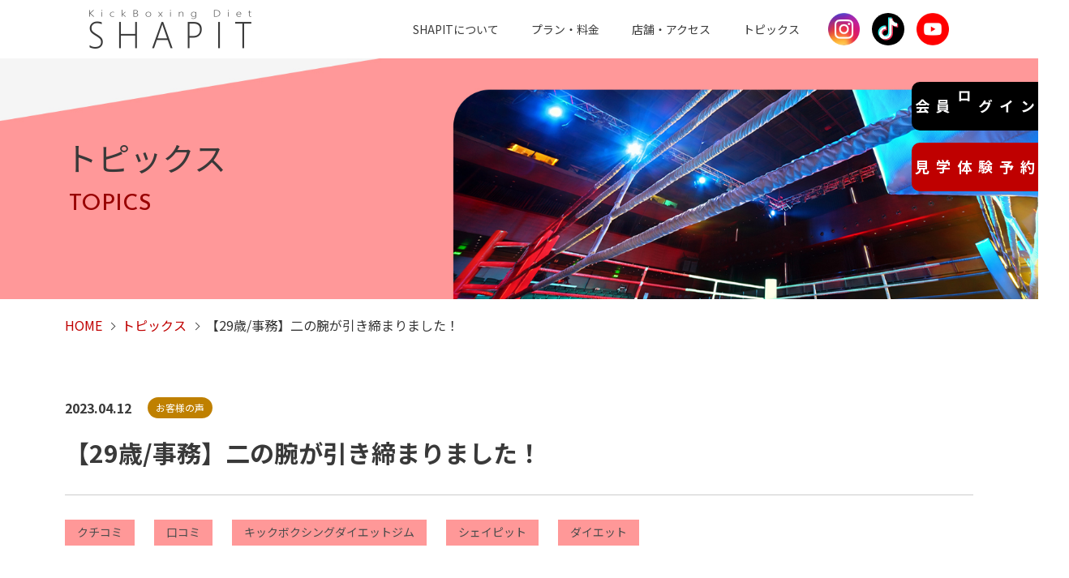

--- FILE ---
content_type: text/html; charset=UTF-8
request_url: https://www.shapit.jp/topics/%E3%80%9029%E6%AD%B3-%E4%BA%8B%E5%8B%99%E3%80%91%E4%BA%8C%E3%81%AE%E8%85%95%E3%81%8C%E5%BC%95%E3%81%8D%E7%B7%A0%E3%81%BE%E3%82%8A%E3%81%BE%E3%81%97%E3%81%9F%EF%BC%81/
body_size: 7193
content:
<!DOCTYPE html>
<html dir="ltr" lang="ja" prefix="og: https://ogp.me/ns#">

<head>
    <meta charset="UTF-8">
    <!-- if IEmeta(http-equiv='X-UA-Compatible', content='IE=edge,chrome=1')-->
    <title>【29歳/事務】二の腕が引き締まりました！ | シェイピット【SHAPIT】女性専用キックボクシング・ダイエット特化型ジムシェイピット</title>
    
		<!-- All in One SEO 4.8.7.2 - aioseo.com -->
	<meta name="description" content="シェイピット蒲田ジム (29歳 事務) 仕事柄座っていることがほとんどなので、運動不足を解消したいと思い通い始" />
	<meta name="robots" content="max-image-preview:large" />
	<link rel="canonical" href="https://www.shapit.jp/topics/%e3%80%9029%e6%ad%b3-%e4%ba%8b%e5%8b%99%e3%80%91%e4%ba%8c%e3%81%ae%e8%85%95%e3%81%8c%e5%bc%95%e3%81%8d%e7%b7%a0%e3%81%be%e3%82%8a%e3%81%be%e3%81%97%e3%81%9f%ef%bc%81/" />
	<meta name="generator" content="All in One SEO (AIOSEO) 4.8.7.2" />
		<meta property="og:locale" content="ja_JP" />
		<meta property="og:site_name" content="シェイピット | シェイピット【SHAPIT】女性専用キックボクシング・ダイエット特化型ジム" />
		<meta property="og:type" content="article" />
		<meta property="og:title" content="【29歳/事務】二の腕が引き締まりました！ | シェイピット【SHAPIT】女性専用キックボクシング・ダイエット特化型ジム" />
		<meta property="og:description" content="シェイピット蒲田ジム (29歳 事務) 仕事柄座っていることがほとんどなので、運動不足を解消したいと思い通い始" />
		<meta property="og:url" content="https://www.shapit.jp/topics/%e3%80%9029%e6%ad%b3-%e4%ba%8b%e5%8b%99%e3%80%91%e4%ba%8c%e3%81%ae%e8%85%95%e3%81%8c%e5%bc%95%e3%81%8d%e7%b7%a0%e3%81%be%e3%82%8a%e3%81%be%e3%81%97%e3%81%9f%ef%bc%81/" />
		<meta property="article:published_time" content="2023-04-12T08:24:48+00:00" />
		<meta property="article:modified_time" content="2023-04-12T08:24:48+00:00" />
		<meta name="twitter:card" content="summary" />
		<meta name="twitter:title" content="【29歳/事務】二の腕が引き締まりました！ | シェイピット【SHAPIT】女性専用キックボクシング・ダイエット特化型ジム" />
		<meta name="twitter:description" content="シェイピット蒲田ジム (29歳 事務) 仕事柄座っていることがほとんどなので、運動不足を解消したいと思い通い始" />
		<script type="application/ld+json" class="aioseo-schema">
			{"@context":"https:\/\/schema.org","@graph":[{"@type":"BreadcrumbList","@id":"https:\/\/www.shapit.jp\/topics\/%e3%80%9029%e6%ad%b3-%e4%ba%8b%e5%8b%99%e3%80%91%e4%ba%8c%e3%81%ae%e8%85%95%e3%81%8c%e5%bc%95%e3%81%8d%e7%b7%a0%e3%81%be%e3%82%8a%e3%81%be%e3%81%97%e3%81%9f%ef%bc%81\/#breadcrumblist","itemListElement":[{"@type":"ListItem","@id":"https:\/\/www.shapit.jp#listItem","position":1,"name":"\u30db\u30fc\u30e0","item":"https:\/\/www.shapit.jp","nextItem":{"@type":"ListItem","@id":"https:\/\/www.shapit.jp\/topics\/#listItem","name":"\u30c8\u30d4\u30c3\u30af\u30b9"}},{"@type":"ListItem","@id":"https:\/\/www.shapit.jp\/topics\/#listItem","position":2,"name":"\u30c8\u30d4\u30c3\u30af\u30b9","item":"https:\/\/www.shapit.jp\/topics\/","nextItem":{"@type":"ListItem","@id":"https:\/\/www.shapit.jp\/topics\/category\/voice\/#listItem","name":"\u304a\u5ba2\u69d8\u306e\u58f0"},"previousItem":{"@type":"ListItem","@id":"https:\/\/www.shapit.jp#listItem","name":"\u30db\u30fc\u30e0"}},{"@type":"ListItem","@id":"https:\/\/www.shapit.jp\/topics\/category\/voice\/#listItem","position":3,"name":"\u304a\u5ba2\u69d8\u306e\u58f0","item":"https:\/\/www.shapit.jp\/topics\/category\/voice\/","nextItem":{"@type":"ListItem","@id":"https:\/\/www.shapit.jp\/topics\/%e3%80%9029%e6%ad%b3-%e4%ba%8b%e5%8b%99%e3%80%91%e4%ba%8c%e3%81%ae%e8%85%95%e3%81%8c%e5%bc%95%e3%81%8d%e7%b7%a0%e3%81%be%e3%82%8a%e3%81%be%e3%81%97%e3%81%9f%ef%bc%81\/#listItem","name":"\u301029\u6b73\/\u4e8b\u52d9\u3011\u4e8c\u306e\u8155\u304c\u5f15\u304d\u7de0\u307e\u308a\u307e\u3057\u305f\uff01"},"previousItem":{"@type":"ListItem","@id":"https:\/\/www.shapit.jp\/topics\/#listItem","name":"\u30c8\u30d4\u30c3\u30af\u30b9"}},{"@type":"ListItem","@id":"https:\/\/www.shapit.jp\/topics\/%e3%80%9029%e6%ad%b3-%e4%ba%8b%e5%8b%99%e3%80%91%e4%ba%8c%e3%81%ae%e8%85%95%e3%81%8c%e5%bc%95%e3%81%8d%e7%b7%a0%e3%81%be%e3%82%8a%e3%81%be%e3%81%97%e3%81%9f%ef%bc%81\/#listItem","position":4,"name":"\u301029\u6b73\/\u4e8b\u52d9\u3011\u4e8c\u306e\u8155\u304c\u5f15\u304d\u7de0\u307e\u308a\u307e\u3057\u305f\uff01","previousItem":{"@type":"ListItem","@id":"https:\/\/www.shapit.jp\/topics\/category\/voice\/#listItem","name":"\u304a\u5ba2\u69d8\u306e\u58f0"}}]},{"@type":"Organization","@id":"https:\/\/www.shapit.jp\/#organization","name":"\u682a\u5f0f\u4f1a\u793e\u30a2\u30fc\u30eb\u30ab\u30f3\u30d1\u30cb\u30fc","description":"\u30b7\u30a7\u30a4\u30d4\u30c3\u30c8\u3010SHAPIT\u3011\u5973\u6027\u5c02\u7528\u30ad\u30c3\u30af\u30dc\u30af\u30b7\u30f3\u30b0\u30fb\u30c0\u30a4\u30a8\u30c3\u30c8\u7279\u5316\u578b\u30b8\u30e0","url":"https:\/\/www.shapit.jp\/","logo":{"@type":"ImageObject","url":"https:\/\/www.shapit.jp\/wp-content\/themes\/stagegroup\/asset\/images\/common\/logo.png","@id":"https:\/\/www.shapit.jp\/topics\/%e3%80%9029%e6%ad%b3-%e4%ba%8b%e5%8b%99%e3%80%91%e4%ba%8c%e3%81%ae%e8%85%95%e3%81%8c%e5%bc%95%e3%81%8d%e7%b7%a0%e3%81%be%e3%82%8a%e3%81%be%e3%81%97%e3%81%9f%ef%bc%81\/#organizationLogo"},"image":{"@id":"https:\/\/www.shapit.jp\/topics\/%e3%80%9029%e6%ad%b3-%e4%ba%8b%e5%8b%99%e3%80%91%e4%ba%8c%e3%81%ae%e8%85%95%e3%81%8c%e5%bc%95%e3%81%8d%e7%b7%a0%e3%81%be%e3%82%8a%e3%81%be%e3%81%97%e3%81%9f%ef%bc%81\/#organizationLogo"}},{"@type":"WebPage","@id":"https:\/\/www.shapit.jp\/topics\/%e3%80%9029%e6%ad%b3-%e4%ba%8b%e5%8b%99%e3%80%91%e4%ba%8c%e3%81%ae%e8%85%95%e3%81%8c%e5%bc%95%e3%81%8d%e7%b7%a0%e3%81%be%e3%82%8a%e3%81%be%e3%81%97%e3%81%9f%ef%bc%81\/#webpage","url":"https:\/\/www.shapit.jp\/topics\/%e3%80%9029%e6%ad%b3-%e4%ba%8b%e5%8b%99%e3%80%91%e4%ba%8c%e3%81%ae%e8%85%95%e3%81%8c%e5%bc%95%e3%81%8d%e7%b7%a0%e3%81%be%e3%82%8a%e3%81%be%e3%81%97%e3%81%9f%ef%bc%81\/","name":"\u301029\u6b73\/\u4e8b\u52d9\u3011\u4e8c\u306e\u8155\u304c\u5f15\u304d\u7de0\u307e\u308a\u307e\u3057\u305f\uff01 | \u30b7\u30a7\u30a4\u30d4\u30c3\u30c8\u3010SHAPIT\u3011\u5973\u6027\u5c02\u7528\u30ad\u30c3\u30af\u30dc\u30af\u30b7\u30f3\u30b0\u30fb\u30c0\u30a4\u30a8\u30c3\u30c8\u7279\u5316\u578b\u30b8\u30e0","description":"\u30b7\u30a7\u30a4\u30d4\u30c3\u30c8\u84b2\u7530\u30b8\u30e0 (29\u6b73 \u4e8b\u52d9) \u4ed5\u4e8b\u67c4\u5ea7\u3063\u3066\u3044\u308b\u3053\u3068\u304c\u307b\u3068\u3093\u3069\u306a\u306e\u3067\u3001\u904b\u52d5\u4e0d\u8db3\u3092\u89e3\u6d88\u3057\u305f\u3044\u3068\u601d\u3044\u901a\u3044\u59cb","inLanguage":"ja","isPartOf":{"@id":"https:\/\/www.shapit.jp\/#website"},"breadcrumb":{"@id":"https:\/\/www.shapit.jp\/topics\/%e3%80%9029%e6%ad%b3-%e4%ba%8b%e5%8b%99%e3%80%91%e4%ba%8c%e3%81%ae%e8%85%95%e3%81%8c%e5%bc%95%e3%81%8d%e7%b7%a0%e3%81%be%e3%82%8a%e3%81%be%e3%81%97%e3%81%9f%ef%bc%81\/#breadcrumblist"},"datePublished":"2023-04-12T17:24:48+09:00","dateModified":"2023-04-12T17:24:48+09:00"},{"@type":"WebSite","@id":"https:\/\/www.shapit.jp\/#website","url":"https:\/\/www.shapit.jp\/","name":"\u30b7\u30a7\u30a4\u30d4\u30c3\u30c8","description":"\u30b7\u30a7\u30a4\u30d4\u30c3\u30c8\u3010SHAPIT\u3011\u5973\u6027\u5c02\u7528\u30ad\u30c3\u30af\u30dc\u30af\u30b7\u30f3\u30b0\u30fb\u30c0\u30a4\u30a8\u30c3\u30c8\u7279\u5316\u578b\u30b8\u30e0","inLanguage":"ja","publisher":{"@id":"https:\/\/www.shapit.jp\/#organization"}}]}
		</script>
		<!-- All in One SEO -->

<style id='wp-img-auto-sizes-contain-inline-css' type='text/css'>
img:is([sizes=auto i],[sizes^="auto," i]){contain-intrinsic-size:3000px 1500px}
/*# sourceURL=wp-img-auto-sizes-contain-inline-css */
</style>
<style id='classic-theme-styles-inline-css' type='text/css'>
/*! This file is auto-generated */
.wp-block-button__link{color:#fff;background-color:#32373c;border-radius:9999px;box-shadow:none;text-decoration:none;padding:calc(.667em + 2px) calc(1.333em + 2px);font-size:1.125em}.wp-block-file__button{background:#32373c;color:#fff;text-decoration:none}
/*# sourceURL=/wp-includes/css/classic-themes.min.css */
</style>
    <meta name="keywords" content="キックボクシング,ボディメイク,ダイエット,女性専用">
    <meta http-equiv="X-UA-Compatible" content="IE=edge">
    <!-- IEの互換表示無効-->
    <meta name="SKYPE_TOOLBAR" content="SKYPE_TOOLBAR_PARSER_COMPATIBLE">
    <!-- Skypeによる電話番号置換無効-->
    <meta name="format-detection" content="telephone=no">
    <!-- 電話番号自動リンク無効-->
    <meta content="width=device-width, initial-scale=1, maximum-scale=1" name="viewport">
    <meta name="robots" content="INDEX,FOLLOW">
    <!--JS MAIN -->
    <script src="//ajax.googleapis.com/ajax/libs/jquery/1.11.1/jquery.min.js"></script>
    <script src="//cdnjs.cloudflare.com/ajax/libs/jquery-easing/1.4.1/jquery.easing.min.js"></script>
    <!-- CSS MAIN-->
    <link rel="stylesheet" href="//use.fontawesome.com/releases/v5.15.4/css/all.css">
    <link rel="stylesheet" href="//fonts.googleapis.com/icon?family=Material+Icons">
    <link rel="stylesheet" href="//fonts.googleapis.com/css2?family=Noto+Sans+JP:wght@400;700&amp;display=swap">
    <link rel="stylesheet" href="https://www.shapit.jp/wp-content/themes/stagegroup/asset/css/reset.css">
    <link rel="stylesheet" href="https://www.shapit.jp/wp-content/themes/stagegroup/asset/css/supperDefault.css">
    <link rel="stylesheet" href="https://www.shapit.jp/wp-content/themes/stagegroup/asset/css/base.css">
            <link rel="stylesheet" href="https://www.shapit.jp/wp-content/themes/stagegroup/asset/css/content.css">
        <link rel="stylesheet" href="https://www.shapit.jp/wp-content/themes/stagegroup/asset/css/add.css">
        <!-- Google Tag Manager -->
    <script>
        (function(w, d, s, l, i) {
            w[l] = w[l] || [];
            w[l].push({
                'gtm.start': new Date().getTime(),
                event: 'gtm.js'
            });
            var f = d.getElementsByTagName(s)[0],
                j = d.createElement(s),
                dl = l != 'dataLayer' ? '&l=' + l : '';
            j.async = true;
            j.src =
                'https://www.googletagmanager.com/gtm.js?id=' + i + dl;
            f.parentNode.insertBefore(j, f);
        })(window, document, 'script', 'dataLayer', 'GTM-MXX983');
    </script>
    <!-- End Google Tag Manager -->
    <!-- Google Tag Manager -->
<script>(function(w,d,s,l,i){w[l]=w[l]||[];w[l].push({'gtm.start':
new Date().getTime(),event:'gtm.js'});var f=d.getElementsByTagName(s)[0],
j=d.createElement(s),dl=l!='dataLayer'?'&l='+l:'';j.async=true;j.src=
'https://www.googletagmanager.com/gtm.js?id='+i+dl;f.parentNode.insertBefore(j,f);
})(window,document,'script','dataLayer','GTM-PF294LS2');</script>
<!-- End Google Tag Manager -->
<style id='global-styles-inline-css' type='text/css'>
:root{--wp--preset--aspect-ratio--square: 1;--wp--preset--aspect-ratio--4-3: 4/3;--wp--preset--aspect-ratio--3-4: 3/4;--wp--preset--aspect-ratio--3-2: 3/2;--wp--preset--aspect-ratio--2-3: 2/3;--wp--preset--aspect-ratio--16-9: 16/9;--wp--preset--aspect-ratio--9-16: 9/16;--wp--preset--color--black: #000000;--wp--preset--color--cyan-bluish-gray: #abb8c3;--wp--preset--color--white: #ffffff;--wp--preset--color--pale-pink: #f78da7;--wp--preset--color--vivid-red: #cf2e2e;--wp--preset--color--luminous-vivid-orange: #ff6900;--wp--preset--color--luminous-vivid-amber: #fcb900;--wp--preset--color--light-green-cyan: #7bdcb5;--wp--preset--color--vivid-green-cyan: #00d084;--wp--preset--color--pale-cyan-blue: #8ed1fc;--wp--preset--color--vivid-cyan-blue: #0693e3;--wp--preset--color--vivid-purple: #9b51e0;--wp--preset--gradient--vivid-cyan-blue-to-vivid-purple: linear-gradient(135deg,rgb(6,147,227) 0%,rgb(155,81,224) 100%);--wp--preset--gradient--light-green-cyan-to-vivid-green-cyan: linear-gradient(135deg,rgb(122,220,180) 0%,rgb(0,208,130) 100%);--wp--preset--gradient--luminous-vivid-amber-to-luminous-vivid-orange: linear-gradient(135deg,rgb(252,185,0) 0%,rgb(255,105,0) 100%);--wp--preset--gradient--luminous-vivid-orange-to-vivid-red: linear-gradient(135deg,rgb(255,105,0) 0%,rgb(207,46,46) 100%);--wp--preset--gradient--very-light-gray-to-cyan-bluish-gray: linear-gradient(135deg,rgb(238,238,238) 0%,rgb(169,184,195) 100%);--wp--preset--gradient--cool-to-warm-spectrum: linear-gradient(135deg,rgb(74,234,220) 0%,rgb(151,120,209) 20%,rgb(207,42,186) 40%,rgb(238,44,130) 60%,rgb(251,105,98) 80%,rgb(254,248,76) 100%);--wp--preset--gradient--blush-light-purple: linear-gradient(135deg,rgb(255,206,236) 0%,rgb(152,150,240) 100%);--wp--preset--gradient--blush-bordeaux: linear-gradient(135deg,rgb(254,205,165) 0%,rgb(254,45,45) 50%,rgb(107,0,62) 100%);--wp--preset--gradient--luminous-dusk: linear-gradient(135deg,rgb(255,203,112) 0%,rgb(199,81,192) 50%,rgb(65,88,208) 100%);--wp--preset--gradient--pale-ocean: linear-gradient(135deg,rgb(255,245,203) 0%,rgb(182,227,212) 50%,rgb(51,167,181) 100%);--wp--preset--gradient--electric-grass: linear-gradient(135deg,rgb(202,248,128) 0%,rgb(113,206,126) 100%);--wp--preset--gradient--midnight: linear-gradient(135deg,rgb(2,3,129) 0%,rgb(40,116,252) 100%);--wp--preset--font-size--small: 13px;--wp--preset--font-size--medium: 20px;--wp--preset--font-size--large: 36px;--wp--preset--font-size--x-large: 42px;--wp--preset--spacing--20: 0.44rem;--wp--preset--spacing--30: 0.67rem;--wp--preset--spacing--40: 1rem;--wp--preset--spacing--50: 1.5rem;--wp--preset--spacing--60: 2.25rem;--wp--preset--spacing--70: 3.38rem;--wp--preset--spacing--80: 5.06rem;--wp--preset--shadow--natural: 6px 6px 9px rgba(0, 0, 0, 0.2);--wp--preset--shadow--deep: 12px 12px 50px rgba(0, 0, 0, 0.4);--wp--preset--shadow--sharp: 6px 6px 0px rgba(0, 0, 0, 0.2);--wp--preset--shadow--outlined: 6px 6px 0px -3px rgb(255, 255, 255), 6px 6px rgb(0, 0, 0);--wp--preset--shadow--crisp: 6px 6px 0px rgb(0, 0, 0);}:where(.is-layout-flex){gap: 0.5em;}:where(.is-layout-grid){gap: 0.5em;}body .is-layout-flex{display: flex;}.is-layout-flex{flex-wrap: wrap;align-items: center;}.is-layout-flex > :is(*, div){margin: 0;}body .is-layout-grid{display: grid;}.is-layout-grid > :is(*, div){margin: 0;}:where(.wp-block-columns.is-layout-flex){gap: 2em;}:where(.wp-block-columns.is-layout-grid){gap: 2em;}:where(.wp-block-post-template.is-layout-flex){gap: 1.25em;}:where(.wp-block-post-template.is-layout-grid){gap: 1.25em;}.has-black-color{color: var(--wp--preset--color--black) !important;}.has-cyan-bluish-gray-color{color: var(--wp--preset--color--cyan-bluish-gray) !important;}.has-white-color{color: var(--wp--preset--color--white) !important;}.has-pale-pink-color{color: var(--wp--preset--color--pale-pink) !important;}.has-vivid-red-color{color: var(--wp--preset--color--vivid-red) !important;}.has-luminous-vivid-orange-color{color: var(--wp--preset--color--luminous-vivid-orange) !important;}.has-luminous-vivid-amber-color{color: var(--wp--preset--color--luminous-vivid-amber) !important;}.has-light-green-cyan-color{color: var(--wp--preset--color--light-green-cyan) !important;}.has-vivid-green-cyan-color{color: var(--wp--preset--color--vivid-green-cyan) !important;}.has-pale-cyan-blue-color{color: var(--wp--preset--color--pale-cyan-blue) !important;}.has-vivid-cyan-blue-color{color: var(--wp--preset--color--vivid-cyan-blue) !important;}.has-vivid-purple-color{color: var(--wp--preset--color--vivid-purple) !important;}.has-black-background-color{background-color: var(--wp--preset--color--black) !important;}.has-cyan-bluish-gray-background-color{background-color: var(--wp--preset--color--cyan-bluish-gray) !important;}.has-white-background-color{background-color: var(--wp--preset--color--white) !important;}.has-pale-pink-background-color{background-color: var(--wp--preset--color--pale-pink) !important;}.has-vivid-red-background-color{background-color: var(--wp--preset--color--vivid-red) !important;}.has-luminous-vivid-orange-background-color{background-color: var(--wp--preset--color--luminous-vivid-orange) !important;}.has-luminous-vivid-amber-background-color{background-color: var(--wp--preset--color--luminous-vivid-amber) !important;}.has-light-green-cyan-background-color{background-color: var(--wp--preset--color--light-green-cyan) !important;}.has-vivid-green-cyan-background-color{background-color: var(--wp--preset--color--vivid-green-cyan) !important;}.has-pale-cyan-blue-background-color{background-color: var(--wp--preset--color--pale-cyan-blue) !important;}.has-vivid-cyan-blue-background-color{background-color: var(--wp--preset--color--vivid-cyan-blue) !important;}.has-vivid-purple-background-color{background-color: var(--wp--preset--color--vivid-purple) !important;}.has-black-border-color{border-color: var(--wp--preset--color--black) !important;}.has-cyan-bluish-gray-border-color{border-color: var(--wp--preset--color--cyan-bluish-gray) !important;}.has-white-border-color{border-color: var(--wp--preset--color--white) !important;}.has-pale-pink-border-color{border-color: var(--wp--preset--color--pale-pink) !important;}.has-vivid-red-border-color{border-color: var(--wp--preset--color--vivid-red) !important;}.has-luminous-vivid-orange-border-color{border-color: var(--wp--preset--color--luminous-vivid-orange) !important;}.has-luminous-vivid-amber-border-color{border-color: var(--wp--preset--color--luminous-vivid-amber) !important;}.has-light-green-cyan-border-color{border-color: var(--wp--preset--color--light-green-cyan) !important;}.has-vivid-green-cyan-border-color{border-color: var(--wp--preset--color--vivid-green-cyan) !important;}.has-pale-cyan-blue-border-color{border-color: var(--wp--preset--color--pale-cyan-blue) !important;}.has-vivid-cyan-blue-border-color{border-color: var(--wp--preset--color--vivid-cyan-blue) !important;}.has-vivid-purple-border-color{border-color: var(--wp--preset--color--vivid-purple) !important;}.has-vivid-cyan-blue-to-vivid-purple-gradient-background{background: var(--wp--preset--gradient--vivid-cyan-blue-to-vivid-purple) !important;}.has-light-green-cyan-to-vivid-green-cyan-gradient-background{background: var(--wp--preset--gradient--light-green-cyan-to-vivid-green-cyan) !important;}.has-luminous-vivid-amber-to-luminous-vivid-orange-gradient-background{background: var(--wp--preset--gradient--luminous-vivid-amber-to-luminous-vivid-orange) !important;}.has-luminous-vivid-orange-to-vivid-red-gradient-background{background: var(--wp--preset--gradient--luminous-vivid-orange-to-vivid-red) !important;}.has-very-light-gray-to-cyan-bluish-gray-gradient-background{background: var(--wp--preset--gradient--very-light-gray-to-cyan-bluish-gray) !important;}.has-cool-to-warm-spectrum-gradient-background{background: var(--wp--preset--gradient--cool-to-warm-spectrum) !important;}.has-blush-light-purple-gradient-background{background: var(--wp--preset--gradient--blush-light-purple) !important;}.has-blush-bordeaux-gradient-background{background: var(--wp--preset--gradient--blush-bordeaux) !important;}.has-luminous-dusk-gradient-background{background: var(--wp--preset--gradient--luminous-dusk) !important;}.has-pale-ocean-gradient-background{background: var(--wp--preset--gradient--pale-ocean) !important;}.has-electric-grass-gradient-background{background: var(--wp--preset--gradient--electric-grass) !important;}.has-midnight-gradient-background{background: var(--wp--preset--gradient--midnight) !important;}.has-small-font-size{font-size: var(--wp--preset--font-size--small) !important;}.has-medium-font-size{font-size: var(--wp--preset--font-size--medium) !important;}.has-large-font-size{font-size: var(--wp--preset--font-size--large) !important;}.has-x-large-font-size{font-size: var(--wp--preset--font-size--x-large) !important;}
/*# sourceURL=global-styles-inline-css */
</style>
</head>

<body class="wp-singular topics-template-default single single-topics postid-671 wp-theme-stagegroup secondpage page-topics">
    <!-- Google Tag Manager (noscript) -->
    <noscript><iframe src="https://www.googletagmanager.com/ns.html?id=GTM-MXX983" height="0" width="0" style="display:none;visibility:hidden"></iframe></noscript>
    <!-- End Google Tag Manager (noscript) -->
    <!-- Google Tag Manager (noscript) -->
<noscript><iframe src="https://www.googletagmanager.com/ns.html?id=GTM-PF294LS2"
height="0" width="0" style="display:none;visibility:hidden"></iframe></noscript>
<!-- End Google Tag Manager (noscript) -->
        <!-- HEADER -->
    <header class="header">
        <div class="header__top container">
            <div class="header__top--logo"><a href="https://www.shapit.jp/"><img alt="シェイピット" src="https://www.shapit.jp/wp-content/themes/stagegroup/asset/images/common/logo.png"></a></div>
            <div class="header__top--menu">
                <!-- Global nav -->
                <div class="header__nav">
                    <nav class="container header__nav--inside header__nav--dropdown">
                        <ul class="menu js-navheader">
                            <li class="menu--item megamenu dropdown"><span>SHAPITについて</span>
                                <ul class="js-dropdown childmenu">
                                    <li class="menu--item"><a href="https://www.shapit.jp/about/#about01">選ばれる理由</a></li>
                                    <li class="menu--item"><a href="https://www.shapit.jp/about/#abouttit02">ハイブリッド加圧®</a></li>
                                </ul>
                            </li>
                            <li class="menu--item megamenu dropdown"><span>プラン・料⾦</span>
                                <ul class="js-dropdown childmenu">
                                    <li class="menu--item"><a href="https://www.shapit.jp/plan/#plan1">料金案内</a></li>
                                    <li class="menu--item"><a href="https://www.shapit.jp/plan/#plan2">見学体験予約</a></li>
                                    <li class="menu--item"><a href="https://www.shapit.jp/plan/#plan3">よくある質問</a></li>
                                </ul>
                            </li>
                            <li class="menu--item megamenu dropdown"><span>店舗・アクセス</span>
                                <ul class="js-dropdown childmenu">
                                                                                <li class="menu--item"><a href="https://www.shapit.jp/gym/#gym46">川崎ジム</a></li>
                                                                                <li class="menu--item"><a href="https://www.shapit.jp/gym/#gym44">関内馬車道ジム</a></li>
                                                                                <li class="menu--item"><a href="https://www.shapit.jp/gym/#gym43">大森ジム</a></li>
                                                                                <li class="menu--item"><a href="https://www.shapit.jp/gym/#gym42">蒲田ジム</a></li>
                                                                                <li class="menu--item"><a href="https://www.shapit.jp/gym/#gym31">鶴見ジム</a></li>
                                                                    </ul>
                            </li>
                            <li class="menu--item megamenu dropdown"><span>トピックス</span>
                                <ul class="js-dropdown childmenu">
                                    <li class="menu--item"><a href="https://www.shapit.jp/topics/">トピックス一覧</a></li>
                                                                                <li class="menu--item"><a href="https://www.shapit.jp/topics/category/campaign/">キャンペーン</a></li>
                                                                                <li class="menu--item"><a href="https://www.shapit.jp/topics/category/column/">コラム</a></li>
                                                                                <li class="menu--item"><a href="https://www.shapit.jp/topics/category/news/">お知らせ</a></li>
                                                                                <li class="menu--item"><a href="https://www.shapit.jp/topics/category/voice/">お客様の声</a></li>
                                                                    </ul>
                            </li>
                            <li class="menu--item menubtn bgred dissp"><a href="https://www.shapit.jp/contact/">見学体験予約</a></li>
                            <li class="menu--item menusocial">
                                <a href="https://www.instagram.com/shapit.team/" target="_blank"><img src="https://www.shapit.jp/wp-content/themes/stagegroup/asset/images/common/ico-ig.png" alt="Instagram"></a>
                                <a href="https://www.tiktok.com/@shapit.kickboxing.gym?is_from_webapp=1&sender_device=pc" target="_blank"><img src="https://www.shapit.jp/wp-content/themes/stagegroup/asset/images/common/ico-tk.svg" alt="Tiktok"></a>
                                <a href="https://www.youtube.com/channel/UCHxN1z_Js4-R3jyv40xq4ug" target="_blank"><img src="https://www.shapit.jp/wp-content/themes/stagegroup/asset/images/common/ico-yt.png" alt="Youtube"></a>
                            </li>
                        </ul>
                    </nav>
                </div>
                <!-- /Global nav -->
                <div class="btnlogin"><a href="https://rcy651.digym.studio/mypage/login.php" target="_blank"><span>会員ログイン</span></a></div>
                <div class="icon icon__hamburger js-hamburger">
                    <div class="icon--bar"><span></span><span></span><span></span></div>
                </div>
            </div>
        </div>
    </header>
    <div class="btnrightside loadit delay6" data-ani="fadeIn"><a class="bgblack" href="https://rcy651.digym.studio/mypage/login.php" target="_blank"><span>会員ログイン</span></a><a class="bgred" href="https://www.shapit.jp/contact/"><span>見学体験予約</span></a></div>
    <!-- /END HEADER -->

            <!-- MAIN MV -->
        <section class="headtitle">
            <div class="container">
                <h1 class="fontmin headtitle-title"><span class='fontjp'>トピックス</span><span class='fonten'>TOPICS</span></h1>
            </div>
        </section>
        <!-- /END MAIN MV -->
        <!-- BREADCRUMB -->
        <section class="breadcrumb">
            <div class="container">
                <ul class="breadcrumb--list">
                    <li class="breadcrumb--item"><a href="https://www.shapit.jp/">HOME</a></li>
                                            <li class="breadcrumb--item">
                                                            <a href="https://www.shapit.jp/topics/">トピックス</a>
                                                    </li>
                                            <li class="breadcrumb--item">
                                                            【29歳/事務】二の腕が引き締まりました！                                                    </li>
                                    </ul>
            </div>
        </section>
        <!-- /END BREADCRUMB-->
    
    <!-- MAIN BODY -->
    <section class="main-body content-top">      <div class="container">
        <div class="date"><span class="time">2023.04.12</span>
            	            	<span class="case cl3">お客様の声</span>
            	        </div>
        <div class="tit">
          <h1>【29歳/事務】二の腕が引き締まりました！</h1>
        </div>
                <div class="tag">
                    <span >クチコミ</span>
                    <span >口コミ</span>
                    <span >キックボクシングダイエットジム</span>
                    <span >シェイピット</span>
                    <span >ダイエット</span>
                </div>
                <div class="wpcontent">
          <h4>シェイピット蒲田ジム (29歳　事務)</h4>
<p>仕事柄座っていることがほとんどなので、運動不足を解消したいと思い通い始めました。<br />
びっくりしたのが通い始めて3ヶ月程で全身が引き締まったことです。</p>
<p>特に効果を実感したのが二の腕のラインでした。周りからも褒められることが増え、モチベーションに繋がってます。<br />
たった週に1回トレーニングするだけでこれだけ効果が出たのは初めてです！<br />
これからも頑張って通います！</p>
        </div>
        <ul class="pager">
          <li></li>
          <li class="btnback"><a href="https://www.shapit.jp/topics/category/voice/"><span>⼀覧に戻る</span></a></li>
          <li></li>
        </ul>
      </div>

</section>
<!-- /END MAIN BODY -->
<!-- FOOTER -->
<footer class="footer">
    <div class="footer__cm">
        <div class="container">
            <h3>まずはお気軽に見学体験をお申し込みください！</h3>
            <ul>
                <li class="cm__btn bgred"><a href="https://www.shapit.jp/contact/"><span>見学体験予約はこちらから</span></a></li>
                <li class="cm__btn bgyellow"><a href="https://www.shapit.jp/gym/"><span>店舗・アクセス</span></a></li>
            </ul>
        </div>
    </div>
    <div class="footer__info">
        <div class="container">
            <div class="logoft"><a href="https://www.shapit.jp/"><img alt="シェイピット" src="https://www.shapit.jp/wp-content/themes/stagegroup/asset/images/common/logo.png"></a></div>
            <div class="btnsocial">
                <div class="cm__btn bgwhite"><a href="https://rcy651.digym.studio/mypage/login.php" target="_blank"><span>会員ログイン</span></a></div>
                <div class="cm__btn bgred"><a href="https://www.shapit.jp/contact/"><span>見学体験予約はこちらから</span></a></div>
                <div class="icon icon--social"><a class="icon__inside" href="https://www.instagram.com/shapit.team/" target="_blank"><img src="https://www.shapit.jp/wp-content/themes/stagegroup/asset/images/common/ico-ig.png" alt="Instagram"></a></div>
                <div class="icon icon--social"><a class="icon__inside" href="https://www.tiktok.com/@shapit.kickboxing.gym?is_from_webapp=1&sender_device=pc" target="_blank"><img src="https://www.shapit.jp/wp-content/themes/stagegroup/asset/images/common/ico-tk.svg" alt="TikTok"></a></div>
                <div class="icon icon--social"><a class="icon__inside" href="https://www.youtube.com/channel/UCHxN1z_Js4-R3jyv40xq4ug" target="_blank"><img src="https://www.shapit.jp/wp-content/themes/stagegroup/asset/images/common/ico-yt.png" alt="Youtube"></a></div>
            </div>
        </div>
    </div>
    <div class="footer__nav">
        <div class="container">
            <ul class="nav">
                <li class="alink first"><a href="https://www.shapit.jp/">HOME</a></li>
                <li class="first">
                    <ul>
                        <li class="alink"><a href="https://www.shapit.jp/about/">SHAPIT について</a>
                            <ul class="sub">
                                <li><a href="https://www.shapit.jp/about/#about01">選ばれる理由</a></li>
                                <li><a href="https://www.shapit.jp/about/#abouttit02">ハイブリッド加圧®</a></li>
                            </ul>
                        </li>
                        <li class="alink"><a href="https://www.shapit.jp/plan/">プラン・料金</a>
                            <ul class="sub">
                                <li><a href="https://www.shapit.jp/plan/#plan1">料⾦案内</a></li>
                                <li><a href="https://www.shapit.jp/plan/#plan2">見学体験会</a></li>
                                <li><a href="https://www.shapit.jp/plan/#plan3">よくある質問</a></li>
                            </ul>
                        </li>
                        <li class="alink"><a href="https://www.shapit.jp/gym/">店舗・アクセス</a>
                            <ul class="sub">
                                                                        <li><a href="https://www.shapit.jp/gym/#gym46">川崎ジム</a></li>
                                                                        <li><a href="https://www.shapit.jp/gym/#gym44">関内馬車道ジム</a></li>
                                                                        <li><a href="https://www.shapit.jp/gym/#gym43">大森ジム</a></li>
                                                                        <li><a href="https://www.shapit.jp/gym/#gym42">蒲田ジム</a></li>
                                                                        <li><a href="https://www.shapit.jp/gym/#gym31">鶴見ジム</a></li>
                                                            </ul>
                        </li>
                    </ul>
                </li>
                <li class="first">
                    <ul>
                        <li class="alink"><a href="https://www.shapit.jp/topics/">トピックス</a>
                            <ul class="sub">
                                                                        <li><a href="https://www.shapit.jp/topics/category/campaign/">キャンペーン</a></li>
                                                                        <li><a href="https://www.shapit.jp/topics/category/column/">コラム</a></li>
                                                                        <li><a href="https://www.shapit.jp/topics/category/news/">お知らせ</a></li>
                                                                        <li><a href="https://www.shapit.jp/topics/category/voice/">お客様の声</a></li>
                                                            </ul>
                        </li>
                        <li class="alink"><a href="https://www.shapit.jp/recruit/">採⽤情報</a>
                            <ul class="sub sublast">
                                <li><a href="https://www.shapit.jp/wp-content/themes/stagegroup/asset/policy230601.pdf" target="_blank">会則</a></li>
                                <li><a href="https://www.shapit.jp/contact/#disclaimer">免責事項</a></li>
                                <li><a href="https://www.shapit.jp/contact/">見学体験予約フォーム</a></li>
                                <li><a href="https://www.shapit.jp/contact/#pp">プライバシーポリシー</a></li>
                                <li><a href="mailto:info-shapitgym@shapit.jp">お問い合わせ</a></li>
                            </ul>
                        </li>
                    </ul>
                </li>
            </ul>
        </div>
    </div>
    <div class="backtop">
        <div class="backtop--icon"><a class="lh00" href="javascript:void(0)"><img src="https://www.shapit.jp/wp-content/themes/stagegroup/asset/images/common/pagetop.png" alt=" PAGE UP"></a></div>
    </div>
    <div class="footer__btn dissp">
        <div class="menubtn bgred"><a href="https://www.shapit.jp/contact/"><img src="https://www.shapit.jp/wp-content/themes/stagegroup/asset/images/common/btnfoter.png" alt="見学体験予約はこちらから"></a></div>
    </div>
    <div class="footer__bottom">
        <p>運営会社 | 株式会社アールカンパニー<span> &copy; 2026 R-COMPANY</span></p>
    </div>
</footer>
<!-- /END FOOTER -->
<!-- SCRIPT -->
<script src="https://www.shapit.jp/wp-content/themes/stagegroup/asset/js/common.js"></script>
<!-- JS OF PAGE -->
<!-- /END SCRIPT -->
<script type="speculationrules">
{"prefetch":[{"source":"document","where":{"and":[{"href_matches":"/*"},{"not":{"href_matches":["/wp-*.php","/wp-admin/*","/wp-content/uploads/*","/wp-content/*","/wp-content/plugins/*","/wp-content/themes/stagegroup/*","/*\\?(.+)"]}},{"not":{"selector_matches":"a[rel~=\"nofollow\"]"}},{"not":{"selector_matches":".no-prefetch, .no-prefetch a"}}]},"eagerness":"conservative"}]}
</script>
</body>

</html>

--- FILE ---
content_type: text/css
request_url: https://www.shapit.jp/wp-content/themes/stagegroup/asset/css/reset.css
body_size: 1424
content:
* {
  margin: 0;
  padding: 0;
  box-sizing: border-box;
  -webkit-box-sizing: border-box;
  -moz-box-sizing: border-box
}
html {
  -webkit-box-sizing: border-box;
  -moz-box-sizing: border-box;
  -ms-box-sizing: border-box; 
  -o-transition: border-box;
  box-sizing: border-box;
  overflow-x: hidden;
}
body {
  -webkit-text-size-adjust: 100%
}
html, body, div, span, applet, object, iframe,
h1, h2, h3, h4, h5, h6, p, blockquote, pre,
a, abbr, acronym, address, big, cite, code,
del, dfn, em, img, ins, kbd, q, s, samp,
small, strike, strong, sub, sup, tt, var,
b, u, i, center,
dl, dt, dd, ol, ul, li,
fieldset, form, label, legend,
table, caption, tbody, tfoot, thead, tr, th, td,
article, aside, canvas, details, embed,
figure, figcaption, footer, header, hgroup,
menu, nav, output, ruby, section, summary,
time, mark, audio, video {
  margin: 0;
  padding: 0;
  border: 0;
  outline: 0;
  font-size: 100%;  
  vertical-align: baseline;
  background: 0 0
}
h1 {
  font-size: 2em;  
}
hr {
  box-sizing: content-box; /* 1 */
  height: 0; /* 1 */
  overflow: visible; /* 2 */
  display: block;
  height: 1px;
  border: 0;
  border-top: 1px solid #ccc;
  margin: 1em 0;
}
pre {
  font-family: monospace, monospace; /* 1 */
  font-size: 1em; /* 2 */
}
abbr[title] {
  border-bottom: none; /* 1 */
  text-decoration: underline; /* 2 */
  text-decoration: underline dotted; /* 2 */
}
b,strong {
  font-weight: bold !important;
}
code,kbd,pre,samp,tt {
  font-family: monospace, monospace; /* 1 */
  font-size: 1em; /* 2 */
}
small {
  font-size: 80%;
}
sub,sup {
  font-size: 75%;
  position: relative;
  vertical-align: baseline;
  border: 0;
  outline: 0
}
sub {
  bottom: -0.25em;
}
sup {
  top: -0.5em;
}
button,input,optgroup,select,textarea {
  font-family: inherit; /* 1 */
  font-size: 100%; /* 1 */
  line-height: 1.15; /* 1 */
}
button,input { /* 1 */
  overflow: visible;
  -webkit-transition: all .2s ease-in-out 0s;
  -moz-transition: all .2s ease-in-out 0s;
  -o-transition: all .2s ease-in-out 0s;
  -ms-transition: all .2s ease-in-out 0s;
  transition: all .2s ease-in-out 0s
}
button,select { /* 1 */
  text-transform: none;
}
input,select {
  vertical-align: middle;
}
input:focus {
  outline: 0
}
textarea {
  overflow: auto;
}
fieldset {
  padding: 0.35em 0.75em 0.625em;
}
table{
  border-spacing: 0;
  border-collapse: collapse;
  table-layout: fixed;//fix IE
}
progress {
  vertical-align: baseline;
}
button,
[type="button"],
[type="reset"],
[type="submit"] {
  -webkit-appearance: button;
}
button::-moz-focus-inner,
[type="button"]::-moz-focus-inner,
[type="reset"]::-moz-focus-inner,
[type="submit"]::-moz-focus-inner {
  border-style: none;
  padding: 0;
}
button:-moz-focusring,
[type="button"]:-moz-focusring,
[type="reset"]:-moz-focusring,
[type="submit"]:-moz-focusring {
  outline: 1px dotted ButtonText;
}
[type="checkbox"],
[type="radio"] {
  box-sizing: border-box; /* 1 */
  padding: 0; /* 2 */
}
[type="number"]::-webkit-inner-spin-button,
[type="number"]::-webkit-outer-spin-button {
  height: auto;
}
[type="search"] {
  -webkit-appearance: textfield; /* 1 */
  outline-offset: -2px; /* 2 */
}
[type="search"]::-webkit-search-decoration {
  -webkit-appearance: none;
}
::-webkit-file-upload-button {
  -webkit-appearance: button; /* 1 */
  font: inherit; /* 2 */
}
summary {
  display: list-item;
}
template,[hidden],.hidden {
  display: none;
}

blockquote,q {
  quotes: none
}
blockquote:after,
blockquote:before,
q:after,
q:before {
  content: "";
  content: none
}
article,
aside,
details,
figcaption,
figure,
footer,
header,
main,
menu,
nav,
section {
  display: block
}
img {
  vertical-align: top;
  border-style: none;
  line-height: 0;
  font-size: 0;
  -ms-interpolation-mode: bicubic;
  background: 0 0;
  zoom: 1
}
ol, ul {
  list-style: none; 
}
a {
  background-color: transparent;
  font-size: 100%;
  vertical-align: baseline;
  text-decoration: none;
  background: 0 0
}
a:focus {
  outline: 0
}
a img{
  opacity: 1;
  transition: ease-out 0.3s;
}
a img:hover{
  opacity: 0.7;
  transition: ease-out 0.3s;
}
ins {
  background-color: #ff9;
  color: #000;
  text-decoration: none
}
mark {
  background-color: #ff9;
  color: #000;
  font-style: italic;
  font-weight: 700
}
del {
  text-decoration: line-through
}
abbr[title],dfn[title] {
  border-bottom: 1px dotted;
  cursor: help
}
a,
button,
input {
  -webkit-transition: all .3s ease-in-out 0s;
  -moz-transition: all .3s ease-in-out 0s;
  -o-transition: all .3s ease-in-out 0s;
  -ms-transition: all .3s ease-in-out 0s;
  transition: all .3s ease-in-out 0s
}

--- FILE ---
content_type: text/css
request_url: https://www.shapit.jp/wp-content/themes/stagegroup/asset/css/supperDefault.css
body_size: 14680
content:
@charset "utf-8";
/* CSS Document */
/*====================================================================================
笆�01.MARGIN DEFAULT - PIXEL
====================================================================================*/

/*MARGIN*/
.m00 { margin: 0px !important; }
.m01 { margin: 1px !important; }
.m02 { margin: 2px !important; }
.m03 { margin: 3px !important; }
.m04 { margin: 4px !important; }
.m05 { margin: 5px !important; }
.m06 { margin: 6px !important; }
.m07 { margin: 7px !important; }
.m08 { margin: 8px !important; }
.m09 { margin: 9px !important; }
.m10 { margin: 10px !important; }
.m11 { margin: 11px !important; }
.m12 { margin: 12px !important; }
.m13 { margin: 13px !important; }
.m14 { margin: 14px !important; }
.m15 { margin: 15px !important; }
.m16 { margin: 16px !important; }
.m17 { margin: 17px !important; }
.m18 { margin: 18px !important; }
.m19 { margin: 19px !important; }
.m20 { margin: 20px !important; }
.m21 { margin: 21px !important; }
.m22 { margin: 22px !important; }
.m23 { margin: 23px !important; }
.m24 { margin: 24px !important; }
.m25 { margin: 25px !important; }
.m26 { margin: 26px !important; }
.m27 { margin: 27px !important; }
.m28 { margin: 28px !important; }
.m29 { margin: 29px !important; }
.m30 { margin: 30px !important; }
.m31 { margin: 31px !important; }
.m32 { margin: 32px !important; }
.m33 { margin: 33px !important; }
.m34 { margin: 34px !important; }
.m35 { margin: 35px !important; }
.m36 { margin: 36px !important; }
.m37 { margin: 37px !important; }
.m38 { margin: 38px !important; }
.m39 { margin: 39px !important; }
.m40 { margin: 40px !important; }
.m41 { margin: 41px !important; }
.m42 { margin: 42px !important; }
.m43 { margin: 43px !important; }
.m44 { margin: 44px !important; }
.m45 { margin: 45px !important; }
.m46 { margin: 46px !important; }
.m47 { margin: 47px !important; }
.m48 { margin: 48px !important; }
.m49 { margin: 49px !important; }
.m50 { margin: 50px !important; }
.m51 { margin: 51px !important; }
.m52 { margin: 52px !important; }
.m53 { margin: 53px !important; }
.m54 { margin: 54px !important; }
.m55 { margin: 55px !important; }
.m56 { margin: 56px !important; }
.m57 { margin: 57px !important; }
.m58 { margin: 58px !important; }
.m59 { margin: 59px !important; }
.m60 { margin: 60px !important; }
.m61 { margin: 61px !important; }
.m62 { margin: 62px !important; }
.m63 { margin: 63px !important; }
.m64 { margin: 64px !important; }
.m65 { margin: 65px !important; }
.m66 { margin: 66px !important; }
.m67 { margin: 67px !important; }
.m68 { margin: 68px !important; }
.m69 { margin: 69px !important; }
.m70 { margin: 70px !important; }
.m71 { margin: 71px !important; }
.m72 { margin: 72px !important; }
.m73 { margin: 73px !important; }
.m74 { margin: 74px !important; }
.m75 { margin: 75px !important; }
.m76 { margin: 76px !important; }
.m77 { margin: 77px !important; }
.m78 { margin: 78px !important; }
.m79 { margin: 79px !important; }
.m80 { margin: 80px !important; }
.m81 { margin: 81px !important; }
.m82 { margin: 82px !important; }
.m83 { margin: 83px !important; }
.m84 { margin: 84px !important; }
.m85 { margin: 85px !important; }
.m86 { margin: 86px !important; }
.m87 { margin: 87px !important; }
.m88 { margin: 88px !important; }
.m89 { margin: 89px !important; }
.m90 { margin: 90px !important; }
.m91 { margin: 91px !important; }
.m92 { margin: 92px !important; }
.m93 { margin: 93px !important; }
.m94 { margin: 94px !important; }
.m95 { margin: 95px !important; }
.m96 { margin: 96px !important; }
.m97 { margin: 97px !important; }
.m98 { margin: 98px !important; }
.m99 { margin: 99px !important; }
.m100 { margin: 100px !important; }

/*MARGIN - TOP*/
.mt00 { margin-top: 0px !important; }
.mt01 { margin-top: 1px !important; }
.mt02 { margin-top: 2px !important; }
.mt03 { margin-top: 3px !important; }
.mt04 { margin-top: 4px !important; }
.mt05 { margin-top: 5px !important; }
.mt06 { margin-top: 6px !important; }
.mt07 { margin-top: 7px !important; }
.mt08 { margin-top: 8px !important; }
.mt09 { margin-top: 9px !important; }
.mt10 { margin-top: 10px !important; }
.mt11 { margin-top: 11px !important; }
.mt12 { margin-top: 12px !important; }
.mt13 { margin-top: 13px !important; }
.mt14 { margin-top: 14px !important; }
.mt15 { margin-top: 15px !important; }
.mt16 { margin-top: 16px !important; }
.mt17 { margin-top: 17px !important; }
.mt18 { margin-top: 18px !important; }
.mt19 { margin-top: 19px !important; }
.mt20 { margin-top: 20px !important; }
.mt21 { margin-top: 21px !important; }
.mt22 { margin-top: 22px !important; }
.mt23 { margin-top: 23px !important; }
.mt24 { margin-top: 24px !important; }
.mt25 { margin-top: 25px !important; }
.mt26 { margin-top: 26px !important; }
.mt27 { margin-top: 27px !important; }
.mt28 { margin-top: 28px !important; }
.mt29 { margin-top: 29px !important; }
.mt30 { margin-top: 30px !important; }
.mt31 { margin-top: 31px !important; }
.mt32 { margin-top: 32px !important; }
.mt33 { margin-top: 33px !important; }
.mt34 { margin-top: 34px !important; }
.mt35 { margin-top: 35px !important; }
.mt36 { margin-top: 36px !important; }
.mt37 { margin-top: 37px !important; }
.mt38 { margin-top: 38px !important; }
.mt39 { margin-top: 39px !important; }
.mt40 { margin-top: 40px !important; }
.mt41 { margin-top: 41px !important; }
.mt42 { margin-top: 42px !important; }
.mt43 { margin-top: 43px !important; }
.mt44 { margin-top: 44px !important; }
.mt45 { margin-top: 45px !important; }
.mt46 { margin-top: 46px !important; }
.mt47 { margin-top: 47px !important; }
.mt48 { margin-top: 48px !important; }
.mt49 { margin-top: 49px !important; }
.mt50 { margin-top: 50px !important; }
.mt51 { margin-top: 51px !important; }
.mt52 { margin-top: 52px !important; }
.mt53 { margin-top: 53px !important; }
.mt54 { margin-top: 54px !important; }
.mt55 { margin-top: 55px !important; }
.mt56 { margin-top: 56px !important; }
.mt57 { margin-top: 57px !important; }
.mt58 { margin-top: 58px !important; }
.mt59 { margin-top: 59px !important; }
.mt60 { margin-top: 60px !important; }
.mt61 { margin-top: 61px !important; }
.mt62 { margin-top: 62px !important; }
.mt63 { margin-top: 63px !important; }
.mt64 { margin-top: 64px !important; }
.mt65 { margin-top: 65px !important; }
.mt66 { margin-top: 66px !important; }
.mt67 { margin-top: 67px !important; }
.mt68 { margin-top: 68px !important; }
.mt69 { margin-top: 69px !important; }
.mt70 { margin-top: 70px !important; }
.mt71 { margin-top: 71px !important; }
.mt72 { margin-top: 72px !important; }
.mt73 { margin-top: 73px !important; }
.mt74 { margin-top: 74px !important; }
.mt75 { margin-top: 75px !important; }
.mt76 { margin-top: 76px !important; }
.mt77 { margin-top: 77px !important; }
.mt78 { margin-top: 78px !important; }
.mt79 { margin-top: 79px !important; }
.mt80 { margin-top: 80px !important; }
.mt81 { margin-top: 81px !important; }
.mt82 { margin-top: 82px !important; }
.mt83 { margin-top: 83px !important; }
.mt84 { margin-top: 84px !important; }
.mt85 { margin-top: 85px !important; }
.mt86 { margin-top: 86px !important; }
.mt87 { margin-top: 87px !important; }
.mt88 { margin-top: 88px !important; }
.mt89 { margin-top: 89px !important; }
.mt90 { margin-top: 90px !important; }
.mt91 { margin-top: 91px !important; }
.mt92 { margin-top: 92px !important; }
.mt93 { margin-top: 93px !important; }
.mt94 { margin-top: 94px !important; }
.mt95 { margin-top: 95px !important; }
.mt96 { margin-top: 96px !important; }
.mt97 { margin-top: 97px !important; }
.mt98 { margin-top: 98px !important; }
.mt99 { margin-top: 99px !important; }
.mt100 { margin-top: 100px !important; }
/*MARGIN - RIGHT*/
.mr00 { margin-right: 0px !important; }
.mr01 { margin-right: 1px !important; }
.mr02 { margin-right: 2px !important; }
.mr03 { margin-right: 3px !important; }
.mr04 { margin-right: 4px !important; }
.mr05 { margin-right: 5px !important; }
.mr06 { margin-right: 6px !important; }
.mr07 { margin-right: 7px !important; }
.mr08 { margin-right: 8px !important; }
.mr09 { margin-right: 9px !important; }
.mr10 { margin-right: 10px !important; }
.mr11 { margin-right: 11px !important; }
.mr12 { margin-right: 12px !important; }
.mr13 { margin-right: 13px !important; }
.mr14 { margin-right: 14px !important; }
.mr15 { margin-right: 15px !important; }
.mr16 { margin-right: 16px !important; }
.mr17 { margin-right: 17px !important; }
.mr18 { margin-right: 18px !important; }
.mr19 { margin-right: 19px !important; }
.mr20 { margin-right: 20px !important; }
.mr21 { margin-right: 21px !important; }
.mr22 { margin-right: 22px !important; }
.mr23 { margin-right: 23px !important; }
.mr24 { margin-right: 24px !important; }
.mr25 { margin-right: 25px !important; }
.mr26 { margin-right: 26px !important; }
.mr27 { margin-right: 27px !important; }
.mr28 { margin-right: 28px !important; }
.mr29 { margin-right: 29px !important; }
.mr30 { margin-right: 30px !important; }
.mr31 { margin-right: 31px !important; }
.mr32 { margin-right: 32px !important; }
.mr33 { margin-right: 33px !important; }
.mr34 { margin-right: 34px !important; }
.mr35 { margin-right: 35px !important; }
.mr36 { margin-right: 36px !important; }
.mr37 { margin-right: 37px !important; }
.mr38 { margin-right: 38px !important; }
.mr39 { margin-right: 39px !important; }
.mr40 { margin-right: 40px !important; }
.mr41 { margin-right: 41px !important; }
.mr42 { margin-right: 42px !important; }
.mr43 { margin-right: 43px !important; }
.mr44 { margin-right: 44px !important; }
.mr45 { margin-right: 45px !important; }
.mr46 { margin-right: 46px !important; }
.mr47 { margin-right: 47px !important; }
.mr48 { margin-right: 48px !important; }
.mr49 { margin-right: 49px !important; }
.mr50 { margin-right: 50px !important; }
.mr51 { margin-right: 51px !important; }
.mr52 { margin-right: 52px !important; }
.mr53 { margin-right: 53px !important; }
.mr54 { margin-right: 54px !important; }
.mr55 { margin-right: 55px !important; }
.mr56 { margin-right: 56px !important; }
.mr57 { margin-right: 57px !important; }
.mr58 { margin-right: 58px !important; }
.mr59 { margin-right: 59px !important; }
.mr60 { margin-right: 60px !important; }
.mr61 { margin-right: 61px !important; }
.mr62 { margin-right: 62px !important; }
.mr63 { margin-right: 63px !important; }
.mr64 { margin-right: 64px !important; }
.mr65 { margin-right: 65px !important; }
.mr66 { margin-right: 66px !important; }
.mr67 { margin-right: 67px !important; }
.mr68 { margin-right: 68px !important; }
.mr69 { margin-right: 69px !important; }
.mr70 { margin-right: 70px !important; }
.mr71 { margin-right: 71px !important; }
.mr72 { margin-right: 72px !important; }
.mr73 { margin-right: 73px !important; }
.mr74 { margin-right: 74px !important; }
.mr75 { margin-right: 75px !important; }
.mr76 { margin-right: 76px !important; }
.mr77 { margin-right: 77px !important; }
.mr78 { margin-right: 78px !important; }
.mr79 { margin-right: 79px !important; }
.mr80 { margin-right: 80px !important; }
.mr81 { margin-right: 81px !important; }
.mr82 { margin-right: 82px !important; }
.mr83 { margin-right: 83px !important; }
.mr84 { margin-right: 84px !important; }
.mr85 { margin-right: 85px !important; }
.mr86 { margin-right: 86px !important; }
.mr87 { margin-right: 87px !important; }
.mr88 { margin-right: 88px !important; }
.mr89 { margin-right: 89px !important; }
.mr90 { margin-right: 90px !important; }
.mr91 { margin-right: 91px !important; }
.mr92 { margin-right: 92px !important; }
.mr93 { margin-right: 93px !important; }
.mr94 { margin-right: 94px !important; }
.mr95 { margin-right: 95px !important; }
.mr96 { margin-right: 96px !important; }
.mr97 { margin-right: 97px !important; }
.mr98 { margin-right: 98px !important; }
.mr99 { margin-right: 99px !important; }
.mr100 { margin-right: 100px !important; }

/*MARGIN - BOTTOM*/
.mb00 { margin-bottom: 0px !important; }
.mb01 { margin-bottom: 1px !important; }
.mb02 { margin-bottom: 2px !important; }
.mb03 { margin-bottom: 3px !important; }
.mb04 { margin-bottom: 4px !important; }
.mb05 { margin-bottom: 5px !important; }
.mb06 { margin-bottom: 6px !important; }
.mb07 { margin-bottom: 7px !important; }
.mb08 { margin-bottom: 8px !important; }
.mb09 { margin-bottom: 9px !important; }
.mb10 { margin-bottom: 10px !important; }
.mb11 { margin-bottom: 11px !important; }
.mb12 { margin-bottom: 12px !important; }
.mb13 { margin-bottom: 13px !important; }
.mb14 { margin-bottom: 14px !important; }
.mb15 { margin-bottom: 15px !important; }
.mb16 { margin-bottom: 16px !important; }
.mb17 { margin-bottom: 17px !important; }
.mb18 { margin-bottom: 18px !important; }
.mb19 { margin-bottom: 19px !important; }
.mb20 { margin-bottom: 20px !important; }
.mb21 { margin-bottom: 21px !important; }
.mb22 { margin-bottom: 22px !important; }
.mb23 { margin-bottom: 23px !important; }
.mb24 { margin-bottom: 24px !important; }
.mb25 { margin-bottom: 25px !important; }
.mb26 { margin-bottom: 26px !important; }
.mb27 { margin-bottom: 27px !important; }
.mb28 { margin-bottom: 28px !important; }
.mb29 { margin-bottom: 29px !important; }
.mb30 { margin-bottom: 30px !important; }
.mb31 { margin-bottom: 31px !important; }
.mb32 { margin-bottom: 32px !important; }
.mb33 { margin-bottom: 33px !important; }
.mb34 { margin-bottom: 34px !important; }
.mb35 { margin-bottom: 35px !important; }
.mb36 { margin-bottom: 36px !important; }
.mb37 { margin-bottom: 37px !important; }
.mb38 { margin-bottom: 38px !important; }
.mb39 { margin-bottom: 39px !important; }
.mb40 { margin-bottom: 40px !important; }
.mb41 { margin-bottom: 41px !important; }
.mb42 { margin-bottom: 42px !important; }
.mb43 { margin-bottom: 43px !important; }
.mb44 { margin-bottom: 44px !important; }
.mb45 { margin-bottom: 45px !important; }
.mb46 { margin-bottom: 46px !important; }
.mb47 { margin-bottom: 47px !important; }
.mb48 { margin-bottom: 48px !important; }
.mb49 { margin-bottom: 49px !important; }
.mb50 { margin-bottom: 50px !important; }
.mb51 { margin-bottom: 51px !important; }
.mb52 { margin-bottom: 52px !important; }
.mb53 { margin-bottom: 53px !important; }
.mb54 { margin-bottom: 54px !important; }
.mb55 { margin-bottom: 55px !important; }
.mb56 { margin-bottom: 56px !important; }
.mb57 { margin-bottom: 57px !important; }
.mb58 { margin-bottom: 58px !important; }
.mb59 { margin-bottom: 59px !important; }
.mb60 { margin-bottom: 60px !important; }
.mb61 { margin-bottom: 61px !important; }
.mb62 { margin-bottom: 62px !important; }
.mb63 { margin-bottom: 63px !important; }
.mb64 { margin-bottom: 64px !important; }
.mb65 { margin-bottom: 65px !important; }
.mb66 { margin-bottom: 66px !important; }
.mb67 { margin-bottom: 67px !important; }
.mb68 { margin-bottom: 68px !important; }
.mb69 { margin-bottom: 69px !important; }
.mb70 { margin-bottom: 70px !important; }
.mb71 { margin-bottom: 71px !important; }
.mb72 { margin-bottom: 72px !important; }
.mb73 { margin-bottom: 73px !important; }
.mb74 { margin-bottom: 74px !important; }
.mb75 { margin-bottom: 75px !important; }
.mb76 { margin-bottom: 76px !important; }
.mb77 { margin-bottom: 77px !important; }
.mb78 { margin-bottom: 78px !important; }
.mb79 { margin-bottom: 79px !important; }
.mb80 { margin-bottom: 80px !important; }
.mb81 { margin-bottom: 81px !important; }
.mb82 { margin-bottom: 82px !important; }
.mb83 { margin-bottom: 83px !important; }
.mb84 { margin-bottom: 84px !important; }
.mb85 { margin-bottom: 85px !important; }
.mb86 { margin-bottom: 86px !important; }
.mb87 { margin-bottom: 87px !important; }
.mb88 { margin-bottom: 88px !important; }
.mb89 { margin-bottom: 89px !important; }
.mb90 { margin-bottom: 90px !important; }
.mb91 { margin-bottom: 91px !important; }
.mb92 { margin-bottom: 92px !important; }
.mb93 { margin-bottom: 93px !important; }
.mb94 { margin-bottom: 94px !important; }
.mb95 { margin-bottom: 95px !important; }
.mb96 { margin-bottom: 96px !important; }
.mb97 { margin-bottom: 97px !important; }
.mb98 { margin-bottom: 98px !important; }
.mb99 { margin-bottom: 99px !important; }
.mb100 { margin-bottom: 100px !important; }

/*MARGIN - LEFT*/
.ml00 { margin-left: 0px !important; }
.ml01 { margin-left: 1px !important; }
.ml02 { margin-left: 2px !important; }
.ml03 { margin-left: 3px !important; }
.ml04 { margin-left: 4px !important; }
.ml05 { margin-left: 5px !important; }
.ml06 { margin-left: 6px !important; }
.ml07 { margin-left: 7px !important; }
.ml08 { margin-left: 8px !important; }
.ml09 { margin-left: 9px !important; }
.ml10 { margin-left: 10px !important; }
.ml11 { margin-left: 11px !important; }
.ml12 { margin-left: 12px !important; }
.ml13 { margin-left: 13px !important; }
.ml14 { margin-left: 14px !important; }
.ml15 { margin-left: 15px !important; }
.ml16 { margin-left: 16px !important; }
.ml17 { margin-left: 17px !important; }
.ml18 { margin-left: 18px !important; }
.ml19 { margin-left: 19px !important; }
.ml20 { margin-left: 20px !important; }
.ml21 { margin-left: 21px !important; }
.ml22 { margin-left: 22px !important; }
.ml23 { margin-left: 23px !important; }
.ml24 { margin-left: 24px !important; }
.ml25 { margin-left: 25px !important; }
.ml26 { margin-left: 26px !important; }
.ml27 { margin-left: 27px !important; }
.ml28 { margin-left: 28px !important; }
.ml29 { margin-left: 29px !important; }
.ml30 { margin-left: 30px !important; }
.ml31 { margin-left: 31px !important; }
.ml32 { margin-left: 32px !important; }
.ml33 { margin-left: 33px !important; }
.ml34 { margin-left: 34px !important; }
.ml35 { margin-left: 35px !important; }
.ml36 { margin-left: 36px !important; }
.ml37 { margin-left: 37px !important; }
.ml38 { margin-left: 38px !important; }
.ml39 { margin-left: 39px !important; }
.ml40 { margin-left: 40px !important; }
.ml41 { margin-left: 41px !important; }
.ml42 { margin-left: 42px !important; }
.ml43 { margin-left: 43px !important; }
.ml44 { margin-left: 44px !important; }
.ml45 { margin-left: 45px !important; }
.ml46 { margin-left: 46px !important; }
.ml47 { margin-left: 47px !important; }
.ml48 { margin-left: 48px !important; }
.ml49 { margin-left: 49px !important; }
.ml50 { margin-left: 50px !important; }
.ml51 { margin-left: 51px !important; }
.ml52 { margin-left: 52px !important; }
.ml53 { margin-left: 53px !important; }
.ml54 { margin-left: 54px !important; }
.ml55 { margin-left: 55px !important; }
.ml56 { margin-left: 56px !important; }
.ml57 { margin-left: 57px !important; }
.ml58 { margin-left: 58px !important; }
.ml59 { margin-left: 59px !important; }
.ml60 { margin-left: 60px !important; }
.ml61 { margin-left: 61px !important; }
.ml62 { margin-left: 62px !important; }
.ml63 { margin-left: 63px !important; }
.ml64 { margin-left: 64px !important; }
.ml65 { margin-left: 65px !important; }
.ml66 { margin-left: 66px !important; }
.ml67 { margin-left: 67px !important; }
.ml68 { margin-left: 68px !important; }
.ml69 { margin-left: 69px !important; }
.ml70 { margin-left: 70px !important; }
.ml71 { margin-left: 71px !important; }
.ml72 { margin-left: 72px !important; }
.ml73 { margin-left: 73px !important; }
.ml74 { margin-left: 74px !important; }
.ml75 { margin-left: 75px !important; }
.ml76 { margin-left: 76px !important; }
.ml77 { margin-left: 77px !important; }
.ml78 { margin-left: 78px !important; }
.ml79 { margin-left: 79px !important; }
.ml80 { margin-left: 80px !important; }
.ml81 { margin-left: 81px !important; }
.ml82 { margin-left: 82px !important; }
.ml83 { margin-left: 83px !important; }
.ml84 { margin-left: 84px !important; }
.ml85 { margin-left: 85px !important; }
.ml86 { margin-left: 86px !important; }
.ml87 { margin-left: 87px !important; }
.ml88 { margin-left: 88px !important; }
.ml89 { margin-left: 89px !important; }
.ml90 { margin-left: 90px !important; }
.ml91 { margin-left: 91px !important; }
.ml92 { margin-left: 92px !important; }
.ml93 { margin-left: 93px !important; }
.ml94 { margin-left: 94px !important; }
.ml95 { margin-left: 95px !important; }
.ml96 { margin-left: 96px !important; }
.ml97 { margin-left: 97px !important; }
.ml98 { margin-left: 98px !important; }
.ml99 { margin-left: 99px !important; }
.ml100 { margin-left: 100px !important; }


/*====================================================================================
笆�02.PADDING DEFAULT - PIXEL
====================================================================================*/

/*PADDING*/
.p00 { padding: 0px !important; }
.p01 { padding: 1px !important; }
.p02 { padding: 2px !important; }
.p03 { padding: 3px !important; }
.p04 { padding: 4px !important; }
.p05 { padding: 5px !important; }
.p06 { padding: 6px !important; }
.p07 { padding: 7px !important; }
.p08 { padding: 8px !important; }
.p09 { padding: 9px !important; }
.p10 { padding: 10px !important; }
.p11 { padding: 11px !important; }
.p12 { padding: 12px !important; }
.p13 { padding: 13px !important; }
.p14 { padding: 14px !important; }
.p15 { padding: 15px !important; }
.p16 { padding: 16px !important; }
.p17 { padding: 17px !important; }
.p18 { padding: 18px !important; }
.p19 { padding: 19px !important; }
.p20 { padding: 20px !important; }
.p21 { padding: 21px !important; }
.p22 { padding: 22px !important; }
.p23 { padding: 23px !important; }
.p24 { padding: 24px !important; }
.p25 { padding: 25px !important; }
.p26 { padding: 26px !important; }
.p27 { padding: 27px !important; }
.p28 { padding: 28px !important; }
.p29 { padding: 29px !important; }
.p30 { padding: 30px !important; }
.p31 { padding: 31px !important; }
.p32 { padding: 32px !important; }
.p33 { padding: 33px !important; }
.p34 { padding: 34px !important; }
.p35 { padding: 35px !important; }
.p36 { padding: 36px !important; }
.p37 { padding: 37px !important; }
.p38 { padding: 38px !important; }
.p39 { padding: 39px !important; }
.p40 { padding: 40px !important; }
.p41 { padding: 41px !important; }
.p42 { padding: 42px !important; }
.p43 { padding: 43px !important; }
.p44 { padding: 44px !important; }
.p45 { padding: 45px !important; }
.p46 { padding: 46px !important; }
.p47 { padding: 47px !important; }
.p48 { padding: 48px !important; }
.p49 { padding: 49px !important; }
.p50 { padding: 50px !important; }
.p51 { padding: 51px !important; }
.p52 { padding: 52px !important; }
.p53 { padding: 53px !important; }
.p54 { padding: 54px !important; }
.p55 { padding: 55px !important; }
.p56 { padding: 56px !important; }
.p57 { padding: 57px !important; }
.p58 { padding: 58px !important; }
.p59 { padding: 59px !important; }
.p60 { padding: 60px !important; }
.p61 { padding: 61px !important; }
.p62 { padding: 62px !important; }
.p63 { padding: 63px !important; }
.p64 { padding: 64px !important; }
.p65 { padding: 65px !important; }
.p66 { padding: 66px !important; }
.p67 { padding: 67px !important; }
.p68 { padding: 68px !important; }
.p69 { padding: 69px !important; }
.p70 { padding: 70px !important; }
.p71 { padding: 71px !important; }
.p72 { padding: 72px !important; }
.p73 { padding: 73px !important; }
.p74 { padding: 74px !important; }
.p75 { padding: 75px !important; }
.p76 { padding: 76px !important; }
.p77 { padding: 77px !important; }
.p78 { padding: 78px !important; }
.p79 { padding: 79px !important; }
.p80 { padding: 80px !important; }
.p81 { padding: 81px !important; }
.p82 { padding: 82px !important; }
.p83 { padding: 83px !important; }
.p84 { padding: 84px !important; }
.p85 { padding: 85px !important; }
.p86 { padding: 86px !important; }
.p87 { padding: 87px !important; }
.p88 { padding: 88px !important; }
.p89 { padding: 89px !important; }
.p90 { padding: 90px !important; }
.p91 { padding: 91px !important; }
.p92 { padding: 92px !important; }
.p93 { padding: 93px !important; }
.p94 { padding: 94px !important; }
.p95 { padding: 95px !important; }
.p96 { padding: 96px !important; }
.p97 { padding: 97px !important; }
.p98 { padding: 98px !important; }
.p99 { padding: 99px !important; }
.p100 { padding: 100px !important; }
/*PADDING - TOP*/
.pt00 { padding-top: 0px !important; }
.pt01 { padding-top: 1px !important; }
.pt02 { padding-top: 2px !important; }
.pt03 { padding-top: 3px !important; }
.pt04 { padding-top: 4px !important; }
.pt05 { padding-top: 5px !important; }
.pt06 { padding-top: 6px !important; }
.pt07 { padding-top: 7px !important; }
.pt08 { padding-top: 8px !important; }
.pt09 { padding-top: 9px !important; }
.pt10 { padding-top: 10px !important; }
.pt11 { padding-top: 11px !important; }
.pt12 { padding-top: 12px !important; }
.pt13 { padding-top: 13px !important; }
.pt14 { padding-top: 14px !important; }
.pt15 { padding-top: 15px !important; }
.pt16 { padding-top: 16px !important; }
.pt17 { padding-top: 17px !important; }
.pt18 { padding-top: 18px !important; }
.pt19 { padding-top: 19px !important; }
.pt20 { padding-top: 20px !important; }
.pt21 { padding-top: 21px !important; }
.pt22 { padding-top: 22px !important; }
.pt23 { padding-top: 23px !important; }
.pt24 { padding-top: 24px !important; }
.pt25 { padding-top: 25px !important; }
.pt26 { padding-top: 26px !important; }
.pt27 { padding-top: 27px !important; }
.pt28 { padding-top: 28px !important; }
.pt29 { padding-top: 29px !important; }
.pt30 { padding-top: 30px !important; }
.pt31 { padding-top: 31px !important; }
.pt32 { padding-top: 32px !important; }
.pt33 { padding-top: 33px !important; }
.pt34 { padding-top: 34px !important; }
.pt35 { padding-top: 35px !important; }
.pt36 { padding-top: 36px !important; }
.pt37 { padding-top: 37px !important; }
.pt38 { padding-top: 38px !important; }
.pt39 { padding-top: 39px !important; }
.pt40 { padding-top: 40px !important; }
.pt41 { padding-top: 41px !important; }
.pt42 { padding-top: 42px !important; }
.pt43 { padding-top: 43px !important; }
.pt44 { padding-top: 44px !important; }
.pt45 { padding-top: 45px !important; }
.pt46 { padding-top: 46px !important; }
.pt47 { padding-top: 47px !important; }
.pt48 { padding-top: 48px !important; }
.pt49 { padding-top: 49px !important; }
.pt50 { padding-top: 50px !important; }
.pt51 { padding-top: 51px !important; }
.pt52 { padding-top: 52px !important; }
.pt53 { padding-top: 53px !important; }
.pt54 { padding-top: 54px !important; }
.pt55 { padding-top: 55px !important; }
.pt56 { padding-top: 56px !important; }
.pt57 { padding-top: 57px !important; }
.pt58 { padding-top: 58px !important; }
.pt59 { padding-top: 59px !important; }
.pt60 { padding-top: 60px !important; }
.pt61 { padding-top: 61px !important; }
.pt62 { padding-top: 62px !important; }
.pt63 { padding-top: 63px !important; }
.pt64 { padding-top: 64px !important; }
.pt65 { padding-top: 65px !important; }
.pt66 { padding-top: 66px !important; }
.pt67 { padding-top: 67px !important; }
.pt68 { padding-top: 68px !important; }
.pt69 { padding-top: 69px !important; }
.pt70 { padding-top: 70px !important; }
.pt71 { padding-top: 71px !important; }
.pt72 { padding-top: 72px !important; }
.pt73 { padding-top: 73px !important; }
.pt74 { padding-top: 74px !important; }
.pt75 { padding-top: 75px !important; }
.pt76 { padding-top: 76px !important; }
.pt77 { padding-top: 77px !important; }
.pt78 { padding-top: 78px !important; }
.pt79 { padding-top: 79px !important; }
.pt80 { padding-top: 80px !important; }
.pt81 { padding-top: 81px !important; }
.pt82 { padding-top: 82px !important; }
.pt83 { padding-top: 83px !important; }
.pt84 { padding-top: 84px !important; }
.pt85 { padding-top: 85px !important; }
.pt86 { padding-top: 86px !important; }
.pt87 { padding-top: 87px !important; }
.pt88 { padding-top: 88px !important; }
.pt89 { padding-top: 89px !important; }
.pt90 { padding-top: 90px !important; }
.pt91 { padding-top: 91px !important; }
.pt92 { padding-top: 92px !important; }
.pt93 { padding-top: 93px !important; }
.pt94 { padding-top: 94px !important; }
.pt95 { padding-top: 95px !important; }
.pt96 { padding-top: 96px !important; }
.pt97 { padding-top: 97px !important; }
.pt98 { padding-top: 98px !important; }
.pt99 { padding-top: 99px !important; }
.pt100 { padding-top: 100px !important; }
/*PADDING - RIGHT*/
.pr00 { padding-right: 0px !important; }
.pr01 { padding-right: 1px !important; }
.pr02 { padding-right: 2px !important; }
.pr03 { padding-right: 3px !important; }
.pr04 { padding-right: 4px !important; }
.pr05 { padding-right: 5px !important; }
.pr06 { padding-right: 6px !important; }
.pr07 { padding-right: 7px !important; }
.pr08 { padding-right: 8px !important; }
.pr09 { padding-right: 9px !important; }
.pr10 { padding-right: 10px !important; }
.pr11 { padding-right: 11px !important; }
.pr12 { padding-right: 12px !important; }
.pr13 { padding-right: 13px !important; }
.pr14 { padding-right: 14px !important; }
.pr15 { padding-right: 15px !important; }
.pr16 { padding-right: 16px !important; }
.pr17 { padding-right: 17px !important; }
.pr18 { padding-right: 18px !important; }
.pr19 { padding-right: 19px !important; }
.pr20 { padding-right: 20px !important; }
.pr21 { padding-right: 21px !important; }
.pr22 { padding-right: 22px !important; }
.pr23 { padding-right: 23px !important; }
.pr24 { padding-right: 24px !important; }
.pr25 { padding-right: 25px !important; }
.pr26 { padding-right: 26px !important; }
.pr27 { padding-right: 27px !important; }
.pr28 { padding-right: 28px !important; }
.pr29 { padding-right: 29px !important; }
.pr30 { padding-right: 30px !important; }
.pr31 { padding-right: 31px !important; }
.pr32 { padding-right: 32px !important; }
.pr33 { padding-right: 33px !important; }
.pr34 { padding-right: 34px !important; }
.pr35 { padding-right: 35px !important; }
.pr36 { padding-right: 36px !important; }
.pr37 { padding-right: 37px !important; }
.pr38 { padding-right: 38px !important; }
.pr39 { padding-right: 39px !important; }
.pr40 { padding-right: 40px !important; }
.pr41 { padding-right: 41px !important; }
.pr42 { padding-right: 42px !important; }
.pr43 { padding-right: 43px !important; }
.pr44 { padding-right: 44px !important; }
.pr45 { padding-right: 45px !important; }
.pr46 { padding-right: 46px !important; }
.pr47 { padding-right: 47px !important; }
.pr48 { padding-right: 48px !important; }
.pr49 { padding-right: 49px !important; }
.pr50 { padding-right: 50px !important; }
.pr51 { padding-right: 51px !important; }
.pr52 { padding-right: 52px !important; }
.pr53 { padding-right: 53px !important; }
.pr54 { padding-right: 54px !important; }
.pr55 { padding-right: 55px !important; }
.pr56 { padding-right: 56px !important; }
.pr57 { padding-right: 57px !important; }
.pr58 { padding-right: 58px !important; }
.pr59 { padding-right: 59px !important; }
.pr60 { padding-right: 60px !important; }
.pr61 { padding-right: 61px !important; }
.pr62 { padding-right: 62px !important; }
.pr63 { padding-right: 63px !important; }
.pr64 { padding-right: 64px !important; }
.pr65 { padding-right: 65px !important; }
.pr66 { padding-right: 66px !important; }
.pr67 { padding-right: 67px !important; }
.pr68 { padding-right: 68px !important; }
.pr69 { padding-right: 69px !important; }
.pr70 { padding-right: 70px !important; }
.pr71 { padding-right: 71px !important; }
.pr72 { padding-right: 72px !important; }
.pr73 { padding-right: 73px !important; }
.pr74 { padding-right: 74px !important; }
.pr75 { padding-right: 75px !important; }
.pr76 { padding-right: 76px !important; }
.pr77 { padding-right: 77px !important; }
.pr78 { padding-right: 78px !important; }
.pr79 { padding-right: 79px !important; }
.pr80 { padding-right: 80px !important; }
.pr81 { padding-right: 81px !important; }
.pr82 { padding-right: 82px !important; }
.pr83 { padding-right: 83px !important; }
.pr84 { padding-right: 84px !important; }
.pr85 { padding-right: 85px !important; }
.pr86 { padding-right: 86px !important; }
.pr87 { padding-right: 87px !important; }
.pr88 { padding-right: 88px !important; }
.pr89 { padding-right: 89px !important; }
.pr90 { padding-right: 90px !important; }
.pr91 { padding-right: 91px !important; }
.pr92 { padding-right: 92px !important; }
.pr93 { padding-right: 93px !important; }
.pr94 { padding-right: 94px !important; }
.pr95 { padding-right: 95px !important; }
.pr96 { padding-right: 96px !important; }
.pr97 { padding-right: 97px !important; }
.pr98 { padding-right: 98px !important; }
.pr99 { padding-right: 99px !important; }
.pr100 { padding-right: 100px !important; }
/*PADDING - BOTTOM*/
.pb00 { padding-bottom: 0px !important; }
.pb01 { padding-bottom: 1px !important; }
.pb02 { padding-bottom: 2px !important; }
.pb03 { padding-bottom: 3px !important; }
.pb04 { padding-bottom: 4px !important; }
.pb05 { padding-bottom: 5px !important; }
.pb06 { padding-bottom: 6px !important; }
.pb07 { padding-bottom: 7px !important; }
.pb08 { padding-bottom: 8px !important; }
.pb09 { padding-bottom: 9px !important; }
.pb10 { padding-bottom: 10px !important; }
.pb11 { padding-bottom: 11px !important; }
.pb12 { padding-bottom: 12px !important; }
.pb13 { padding-bottom: 13px !important; }
.pb14 { padding-bottom: 14px !important; }
.pb15 { padding-bottom: 15px !important; }
.pb16 { padding-bottom: 16px !important; }
.pb17 { padding-bottom: 17px !important; }
.pb18 { padding-bottom: 18px !important; }
.pb19 { padding-bottom: 19px !important; }
.pb20 { padding-bottom: 20px !important; }
.pb21 { padding-bottom: 21px !important; }
.pb22 { padding-bottom: 22px !important; }
.pb23 { padding-bottom: 23px !important; }
.pb24 { padding-bottom: 24px !important; }
.pb25 { padding-bottom: 25px !important; }
.pb26 { padding-bottom: 26px !important; }
.pb27 { padding-bottom: 27px !important; }
.pb28 { padding-bottom: 28px !important; }
.pb29 { padding-bottom: 29px !important; }
.pb30 { padding-bottom: 30px !important; }
.pb31 { padding-bottom: 31px !important; }
.pb32 { padding-bottom: 32px !important; }
.pb33 { padding-bottom: 33px !important; }
.pb34 { padding-bottom: 34px !important; }
.pb35 { padding-bottom: 35px !important; }
.pb36 { padding-bottom: 36px !important; }
.pb37 { padding-bottom: 37px !important; }
.pb38 { padding-bottom: 38px !important; }
.pb39 { padding-bottom: 39px !important; }
.pb40 { padding-bottom: 40px !important; }
.pb41 { padding-bottom: 41px !important; }
.pb42 { padding-bottom: 42px !important; }
.pb43 { padding-bottom: 43px !important; }
.pb44 { padding-bottom: 44px !important; }
.pb45 { padding-bottom: 45px !important; }
.pb46 { padding-bottom: 46px !important; }
.pb47 { padding-bottom: 47px !important; }
.pb48 { padding-bottom: 48px !important; }
.pb49 { padding-bottom: 49px !important; }
.pb50 { padding-bottom: 50px !important; }
.pb51 { padding-bottom: 51px !important; }
.pb52 { padding-bottom: 52px !important; }
.pb53 { padding-bottom: 53px !important; }
.pb54 { padding-bottom: 54px !important; }
.pb55 { padding-bottom: 55px !important; }
.pb56 { padding-bottom: 56px !important; }
.pb57 { padding-bottom: 57px !important; }
.pb58 { padding-bottom: 58px !important; }
.pb59 { padding-bottom: 59px !important; }
.pb60 { padding-bottom: 60px !important; }
.pb61 { padding-bottom: 61px !important; }
.pb62 { padding-bottom: 62px !important; }
.pb63 { padding-bottom: 63px !important; }
.pb64 { padding-bottom: 64px !important; }
.pb65 { padding-bottom: 65px !important; }
.pb66 { padding-bottom: 66px !important; }
.pb67 { padding-bottom: 67px !important; }
.pb68 { padding-bottom: 68px !important; }
.pb69 { padding-bottom: 69px !important; }
.pb70 { padding-bottom: 70px !important; }
.pb71 { padding-bottom: 71px !important; }
.pb72 { padding-bottom: 72px !important; }
.pb73 { padding-bottom: 73px !important; }
.pb74 { padding-bottom: 74px !important; }
.pb75 { padding-bottom: 75px !important; }
.pb76 { padding-bottom: 76px !important; }
.pb77 { padding-bottom: 77px !important; }
.pb78 { padding-bottom: 78px !important; }
.pb79 { padding-bottom: 79px !important; }
.pb80 { padding-bottom: 80px !important; }
.pb81 { padding-bottom: 81px !important; }
.pb82 { padding-bottom: 82px !important; }
.pb83 { padding-bottom: 83px !important; }
.pb84 { padding-bottom: 84px !important; }
.pb85 { padding-bottom: 85px !important; }
.pb86 { padding-bottom: 86px !important; }
.pb87 { padding-bottom: 87px !important; }
.pb88 { padding-bottom: 88px !important; }
.pb89 { padding-bottom: 89px !important; }
.pb90 { padding-bottom: 90px !important; }
.pb91 { padding-bottom: 91px !important; }
.pb92 { padding-bottom: 92px !important; }
.pb93 { padding-bottom: 93px !important; }
.pb94 { padding-bottom: 94px !important; }
.pb95 { padding-bottom: 95px !important; }
.pb96 { padding-bottom: 96px !important; }
.pb97 { padding-bottom: 97px !important; }
.pb98 { padding-bottom: 98px !important; }
.pb99 { padding-bottom: 99px !important; }
.pb100 { padding-bottom: 100px !important; }
/*PADDING - LEFT*/
.pl00 { padding-left: 0px !important; }
.pl01 { padding-left: 1px !important; }
.pl02 { padding-left: 2px !important; }
.pl03 { padding-left: 3px !important; }
.pl04 { padding-left: 4px !important; }
.pl05 { padding-left: 5px !important; }
.pl06 { padding-left: 6px !important; }
.pl07 { padding-left: 7px !important; }
.pl08 { padding-left: 8px !important; }
.pl09 { padding-left: 9px !important; }
.pl10 { padding-left: 10px !important; }
.pl11 { padding-left: 11px !important; }
.pl12 { padding-left: 12px !important; }
.pl13 { padding-left: 13px !important; }
.pl14 { padding-left: 14px !important; }
.pl15 { padding-left: 15px !important; }
.pl16 { padding-left: 16px !important; }
.pl17 { padding-left: 17px !important; }
.pl18 { padding-left: 18px !important; }
.pl19 { padding-left: 19px !important; }
.pl20 { padding-left: 20px !important; }
.pl21 { padding-left: 21px !important; }
.pl22 { padding-left: 22px !important; }
.pl23 { padding-left: 23px !important; }
.pl24 { padding-left: 24px !important; }
.pl25 { padding-left: 25px !important; }
.pl26 { padding-left: 26px !important; }
.pl27 { padding-left: 27px !important; }
.pl28 { padding-left: 28px !important; }
.pl29 { padding-left: 29px !important; }
.pl30 { padding-left: 30px !important; }
.pl31 { padding-left: 31px !important; }
.pl32 { padding-left: 32px !important; }
.pl33 { padding-left: 33px !important; }
.pl34 { padding-left: 34px !important; }
.pl35 { padding-left: 35px !important; }
.pl36 { padding-left: 36px !important; }
.pl37 { padding-left: 37px !important; }
.pl38 { padding-left: 38px !important; }
.pl39 { padding-left: 39px !important; }
.pl40 { padding-left: 40px !important; }
.pl41 { padding-left: 41px !important; }
.pl42 { padding-left: 42px !important; }
.pl43 { padding-left: 43px !important; }
.pl44 { padding-left: 44px !important; }
.pl45 { padding-left: 45px !important; }
.pl46 { padding-left: 46px !important; }
.pl47 { padding-left: 47px !important; }
.pl48 { padding-left: 48px !important; }
.pl49 { padding-left: 49px !important; }
.pl50 { padding-left: 50px !important; }
.pl51 { padding-left: 51px !important; }
.pl52 { padding-left: 52px !important; }
.pl53 { padding-left: 53px !important; }
.pl54 { padding-left: 54px !important; }
.pl55 { padding-left: 55px !important; }
.pl56 { padding-left: 56px !important; }
.pl57 { padding-left: 57px !important; }
.pl58 { padding-left: 58px !important; }
.pl59 { padding-left: 59px !important; }
.pl60 { padding-left: 60px !important; }
.pl61 { padding-left: 61px !important; }
.pl62 { padding-left: 62px !important; }
.pl63 { padding-left: 63px !important; }
.pl64 { padding-left: 64px !important; }
.pl65 { padding-left: 65px !important; }
.pl66 { padding-left: 66px !important; }
.pl67 { padding-left: 67px !important; }
.pl68 { padding-left: 68px !important; }
.pl69 { padding-left: 69px !important; }
.pl70 { padding-left: 70px !important; }
.pl71 { padding-left: 71px !important; }
.pl72 { padding-left: 72px !important; }
.pl73 { padding-left: 73px !important; }
.pl74 { padding-left: 74px !important; }
.pl75 { padding-left: 75px !important; }
.pl76 { padding-left: 76px !important; }
.pl77 { padding-left: 77px !important; }
.pl78 { padding-left: 78px !important; }
.pl79 { padding-left: 79px !important; }
.pl80 { padding-left: 80px !important; }
.pl81 { padding-left: 81px !important; }
.pl82 { padding-left: 82px !important; }
.pl83 { padding-left: 83px !important; }
.pl84 { padding-left: 84px !important; }
.pl85 { padding-left: 85px !important; }
.pl86 { padding-left: 86px !important; }
.pl87 { padding-left: 87px !important; }
.pl88 { padding-left: 88px !important; }
.pl89 { padding-left: 89px !important; }
.pl90 { padding-left: 90px !important; }
.pl91 { padding-left: 91px !important; }
.pl92 { padding-left: 92px !important; }
.pl93 { padding-left: 93px !important; }
.pl94 { padding-left: 94px !important; }
.pl95 { padding-left: 95px !important; }
.pl96 { padding-left: 96px !important; }
.pl97 { padding-left: 97px !important; }
.pl98 { padding-left: 98px !important; }
.pl99 { padding-left: 99px !important; }
.pl100 { padding-left: 100px !important; }
/*====================================================================================
笆�03.MARGIN DEFAULT - PERCENT
====================================================================================*/

/*MARGIN*/
.m00pc { margin: 0% !important; }
.m01pc { margin: 1% !important; }
.m02pc { margin: 2% !important; }
.m03pc { margin: 3% !important; }
.m04pc { margin: 4% !important; }
.m05pc { margin: 5% !important; }
.m06pc { margin: 6% !important; }
.m07pc { margin: 7% !important; }
.m08pc { margin: 8% !important; }
.m09pc { margin: 9% !important; }
.m10pc { margin: 10% !important; }
.m11pc { margin: 11% !important; }
.m12pc { margin: 12% !important; }
.m13pc { margin: 13% !important; }
.m14pc { margin: 14% !important; }
.m15pc { margin: 15% !important; }
.m16pc { margin: 16% !important; }
.m17pc { margin: 17% !important; }
.m18pc { margin: 18% !important; }
.m19pc { margin: 19% !important; }
.m20pc { margin: 20% !important; }
.m21pc { margin: 21% !important; }
.m22pc { margin: 22% !important; }
.m23pc { margin: 23% !important; }
.m24pc { margin: 24% !important; }
.m25pc { margin: 25% !important; }
.m26pc { margin: 26% !important; }
.m27pc { margin: 27% !important; }
.m28pc { margin: 28% !important; }
.m29pc { margin: 29% !important; }
.m30pc { margin: 30% !important; }
.m31pc { margin: 31% !important; }
.m32pc { margin: 32% !important; }
.m33pc { margin: 33% !important; }
.m34pc { margin: 34% !important; }
.m35pc { margin: 35% !important; }
.m36pc { margin: 36% !important; }
.m37pc { margin: 37% !important; }
.m38pc { margin: 38% !important; }
.m39pc { margin: 39% !important; }
.m40pc { margin: 40% !important; }
.m41pc { margin: 41% !important; }
.m42pc { margin: 42% !important; }
.m43pc { margin: 43% !important; }
.m44pc { margin: 44% !important; }
.m45pc { margin: 45% !important; }
.m46pc { margin: 46% !important; }
.m47pc { margin: 47% !important; }
.m48pc { margin: 48% !important; }
.m49pc { margin: 49% !important; }
.m50pc { margin: 50% !important; }
.m51pc { margin: 51% !important; }
.m52pc { margin: 52% !important; }
.m53pc { margin: 53% !important; }
.m54pc { margin: 54% !important; }
.m55pc { margin: 55% !important; }
.m56pc { margin: 56% !important; }
.m57pc { margin: 57% !important; }
.m58pc { margin: 58% !important; }
.m59pc { margin: 59% !important; }
.m60pc { margin: 60% !important; }
.m61pc { margin: 61% !important; }
.m62pc { margin: 62% !important; }
.m63pc { margin: 63% !important; }
.m64pc { margin: 64% !important; }
.m65pc { margin: 65% !important; }
.m66pc { margin: 66% !important; }
.m67pc { margin: 67% !important; }
.m68pc { margin: 68% !important; }
.m69pc { margin: 69% !important; }
.m70pc { margin: 70% !important; }
.m71pc { margin: 71% !important; }
.m72pc { margin: 72% !important; }
.m73pc { margin: 73% !important; }
.m74pc { margin: 74% !important; }
.m75pc { margin: 75% !important; }
.m76pc { margin: 76% !important; }
.m77pc { margin: 77% !important; }
.m78pc { margin: 78% !important; }
.m79pc { margin: 79% !important; }
.m80pc { margin: 80% !important; }
.m81pc { margin: 81% !important; }
.m82pc { margin: 82% !important; }
.m83pc { margin: 83% !important; }
.m84pc { margin: 84% !important; }
.m85pc { margin: 85% !important; }
.m86pc { margin: 86% !important; }
.m87pc { margin: 87% !important; }
.m88pc { margin: 88% !important; }
.m89pc { margin: 89% !important; }
.m90pc { margin: 90% !important; }
.m91pc { margin: 91% !important; }
.m92pc { margin: 92% !important; }
.m93pc { margin: 93% !important; }
.m94pc { margin: 94% !important; }
.m95pc { margin: 95% !important; }
.m96pc { margin: 96% !important; }
.m97pc { margin: 97% !important; }
.m98pc { margin: 98% !important; }
.m99pc { margin: 99% !important; }
.m100pc { margin: 100% !important; }
/*MARGIN - TOP*/
.mt00pc { margin-top: 0% !important; }
.mt01pc { margin-top: 1% !important; }
.mt02pc { margin-top: 2% !important; }
.mt03pc { margin-top: 3% !important; }
.mt04pc { margin-top: 4% !important; }
.mt05pc { margin-top: 5% !important; }
.mt06pc { margin-top: 6% !important; }
.mt07pc { margin-top: 7% !important; }
.mt08pc { margin-top: 8% !important; }
.mt09pc { margin-top: 9% !important; }
.mt10pc { margin-top: 10% !important; }
.mt11pc { margin-top: 11% !important; }
.mt12pc { margin-top: 12% !important; }
.mt13pc { margin-top: 13% !important; }
.mt14pc { margin-top: 14% !important; }
.mt15pc { margin-top: 15% !important; }
.mt16pc { margin-top: 16% !important; }
.mt17pc { margin-top: 17% !important; }
.mt18pc { margin-top: 18% !important; }
.mt19pc { margin-top: 19% !important; }
.mt20pc { margin-top: 20% !important; }
.mt21pc { margin-top: 21% !important; }
.mt22pc { margin-top: 22% !important; }
.mt23pc { margin-top: 23% !important; }
.mt24pc { margin-top: 24% !important; }
.mt25pc { margin-top: 25% !important; }
.mt26pc { margin-top: 26% !important; }
.mt27pc { margin-top: 27% !important; }
.mt28pc { margin-top: 28% !important; }
.mt29pc { margin-top: 29% !important; }
.mt30pc { margin-top: 30% !important; }
.mt31pc { margin-top: 31% !important; }
.mt32pc { margin-top: 32% !important; }
.mt33pc { margin-top: 33% !important; }
.mt34pc { margin-top: 34% !important; }
.mt35pc { margin-top: 35% !important; }
.mt36pc { margin-top: 36% !important; }
.mt37pc { margin-top: 37% !important; }
.mt38pc { margin-top: 38% !important; }
.mt39pc { margin-top: 39% !important; }
.mt40pc { margin-top: 40% !important; }
.mt41pc { margin-top: 41% !important; }
.mt42pc { margin-top: 42% !important; }
.mt43pc { margin-top: 43% !important; }
.mt44pc { margin-top: 44% !important; }
.mt45pc { margin-top: 45% !important; }
.mt46pc { margin-top: 46% !important; }
.mt47pc { margin-top: 47% !important; }
.mt48pc { margin-top: 48% !important; }
.mt49pc { margin-top: 49% !important; }
.mt50pc { margin-top: 50% !important; }
.mt51pc { margin-top: 51% !important; }
.mt52pc { margin-top: 52% !important; }
.mt53pc { margin-top: 53% !important; }
.mt54pc { margin-top: 54% !important; }
.mt55pc { margin-top: 55% !important; }
.mt56pc { margin-top: 56% !important; }
.mt57pc { margin-top: 57% !important; }
.mt58pc { margin-top: 58% !important; }
.mt59pc { margin-top: 59% !important; }
.mt60pc { margin-top: 60% !important; }
.mt61pc { margin-top: 61% !important; }
.mt62pc { margin-top: 62% !important; }
.mt63pc { margin-top: 63% !important; }
.mt64pc { margin-top: 64% !important; }
.mt65pc { margin-top: 65% !important; }
.mt66pc { margin-top: 66% !important; }
.mt67pc { margin-top: 67% !important; }
.mt68pc { margin-top: 68% !important; }
.mt69pc { margin-top: 69% !important; }
.mt70pc { margin-top: 70% !important; }
.mt71pc { margin-top: 71% !important; }
.mt72pc { margin-top: 72% !important; }
.mt73pc { margin-top: 73% !important; }
.mt74pc { margin-top: 74% !important; }
.mt75pc { margin-top: 75% !important; }
.mt76pc { margin-top: 76% !important; }
.mt77pc { margin-top: 77% !important; }
.mt78pc { margin-top: 78% !important; }
.mt79pc { margin-top: 79% !important; }
.mt80pc { margin-top: 80% !important; }
.mt81pc { margin-top: 81% !important; }
.mt82pc { margin-top: 82% !important; }
.mt83pc { margin-top: 83% !important; }
.mt84pc { margin-top: 84% !important; }
.mt85pc { margin-top: 85% !important; }
.mt86pc { margin-top: 86% !important; }
.mt87pc { margin-top: 87% !important; }
.mt88pc { margin-top: 88% !important; }
.mt89pc { margin-top: 89% !important; }
.mt90pc { margin-top: 90% !important; }
.mt91pc { margin-top: 91% !important; }
.mt92pc { margin-top: 92% !important; }
.mt93pc { margin-top: 93% !important; }
.mt94pc { margin-top: 94% !important; }
.mt95pc { margin-top: 95% !important; }
.mt96pc { margin-top: 96% !important; }
.mt97pc { margin-top: 97% !important; }
.mt98pc { margin-top: 98% !important; }
.mt99pc { margin-top: 99% !important; }
.mt100pc { margin-top: 100% !important; }
/*MARGIN - RIGHT*/
.mr00pc { margin-right: 0% !important; }
.mr01pc { margin-right: 1% !important; }
.mr02pc { margin-right: 2% !important; }
.mr03pc { margin-right: 3% !important; }
.mr04pc { margin-right: 4% !important; }
.mr05pc { margin-right: 5% !important; }
.mr06pc { margin-right: 6% !important; }
.mr07pc { margin-right: 7% !important; }
.mr08pc { margin-right: 8% !important; }
.mr09pc { margin-right: 9% !important; }
.mr10pc { margin-right: 10% !important; }
.mr11pc { margin-right: 11% !important; }
.mr12pc { margin-right: 12% !important; }
.mr13pc { margin-right: 13% !important; }
.mr14pc { margin-right: 14% !important; }
.mr15pc { margin-right: 15% !important; }
.mr16pc { margin-right: 16% !important; }
.mr17pc { margin-right: 17% !important; }
.mr18pc { margin-right: 18% !important; }
.mr19pc { margin-right: 19% !important; }
.mr20pc { margin-right: 20% !important; }
.mr21pc { margin-right: 21% !important; }
.mr22pc { margin-right: 22% !important; }
.mr23pc { margin-right: 23% !important; }
.mr24pc { margin-right: 24% !important; }
.mr25pc { margin-right: 25% !important; }
.mr26pc { margin-right: 26% !important; }
.mr27pc { margin-right: 27% !important; }
.mr28pc { margin-right: 28% !important; }
.mr29pc { margin-right: 29% !important; }
.mr30pc { margin-right: 30% !important; }
.mr31pc { margin-right: 31% !important; }
.mr32pc { margin-right: 32% !important; }
.mr33pc { margin-right: 33% !important; }
.mr34pc { margin-right: 34% !important; }
.mr35pc { margin-right: 35% !important; }
.mr36pc { margin-right: 36% !important; }
.mr37pc { margin-right: 37% !important; }
.mr38pc { margin-right: 38% !important; }
.mr39pc { margin-right: 39% !important; }
.mr40pc { margin-right: 40% !important; }
.mr41pc { margin-right: 41% !important; }
.mr42pc { margin-right: 42% !important; }
.mr43pc { margin-right: 43% !important; }
.mr44pc { margin-right: 44% !important; }
.mr45pc { margin-right: 45% !important; }
.mr46pc { margin-right: 46% !important; }
.mr47pc { margin-right: 47% !important; }
.mr48pc { margin-right: 48% !important; }
.mr49pc { margin-right: 49% !important; }
.mr50pc { margin-right: 50% !important; }
.mr51pc { margin-right: 51% !important; }
.mr52pc { margin-right: 52% !important; }
.mr53pc { margin-right: 53% !important; }
.mr54pc { margin-right: 54% !important; }
.mr55pc { margin-right: 55% !important; }
.mr56pc { margin-right: 56% !important; }
.mr57pc { margin-right: 57% !important; }
.mr58pc { margin-right: 58% !important; }
.mr59pc { margin-right: 59% !important; }
.mr60pc { margin-right: 60% !important; }
.mr61pc { margin-right: 61% !important; }
.mr62pc { margin-right: 62% !important; }
.mr63pc { margin-right: 63% !important; }
.mr64pc { margin-right: 64% !important; }
.mr65pc { margin-right: 65% !important; }
.mr66pc { margin-right: 66% !important; }
.mr67pc { margin-right: 67% !important; }
.mr68pc { margin-right: 68% !important; }
.mr69pc { margin-right: 69% !important; }
.mr70pc { margin-right: 70% !important; }
.mr71pc { margin-right: 71% !important; }
.mr72pc { margin-right: 72% !important; }
.mr73pc { margin-right: 73% !important; }
.mr74pc { margin-right: 74% !important; }
.mr75pc { margin-right: 75% !important; }
.mr76pc { margin-right: 76% !important; }
.mr77pc { margin-right: 77% !important; }
.mr78pc { margin-right: 78% !important; }
.mr79pc { margin-right: 79% !important; }
.mr80pc { margin-right: 80% !important; }
.mr81pc { margin-right: 81% !important; }
.mr82pc { margin-right: 82% !important; }
.mr83pc { margin-right: 83% !important; }
.mr84pc { margin-right: 84% !important; }
.mr85pc { margin-right: 85% !important; }
.mr86pc { margin-right: 86% !important; }
.mr87pc { margin-right: 87% !important; }
.mr88pc { margin-right: 88% !important; }
.mr89pc { margin-right: 89% !important; }
.mr90pc { margin-right: 90% !important; }
.mr91pc { margin-right: 91% !important; }
.mr92pc { margin-right: 92% !important; }
.mr93pc { margin-right: 93% !important; }
.mr94pc { margin-right: 94% !important; }
.mr95pc { margin-right: 95% !important; }
.mr96pc { margin-right: 96% !important; }
.mr97pc { margin-right: 97% !important; }
.mr98pc { margin-right: 98% !important; }
.mr99pc { margin-right: 99% !important; }
.mr100pc { margin-right: 100% !important; }
/*MARGIN - BOTTOM*/
.mb00pc { margin-bottom: 0% !important; }
.mb01pc { margin-bottom: 1% !important; }
.mb02pc { margin-bottom: 2% !important; }
.mb03pc { margin-bottom: 3% !important; }
.mb04pc { margin-bottom: 4% !important; }
.mb05pc { margin-bottom: 5% !important; }
.mb06pc { margin-bottom: 6% !important; }
.mb07pc { margin-bottom: 7% !important; }
.mb08pc { margin-bottom: 8% !important; }
.mb09pc { margin-bottom: 9% !important; }
.mb10pc { margin-bottom: 10% !important; }
.mb11pc { margin-bottom: 11% !important; }
.mb12pc { margin-bottom: 12% !important; }
.mb13pc { margin-bottom: 13% !important; }
.mb14pc { margin-bottom: 14% !important; }
.mb15pc { margin-bottom: 15% !important; }
.mb16pc { margin-bottom: 16% !important; }
.mb17pc { margin-bottom: 17% !important; }
.mb18pc { margin-bottom: 18% !important; }
.mb19pc { margin-bottom: 19% !important; }
.mb20pc { margin-bottom: 20% !important; }
.mb21pc { margin-bottom: 21% !important; }
.mb22pc { margin-bottom: 22% !important; }
.mb23pc { margin-bottom: 23% !important; }
.mb24pc { margin-bottom: 24% !important; }
.mb25pc { margin-bottom: 25% !important; }
.mb26pc { margin-bottom: 26% !important; }
.mb27pc { margin-bottom: 27% !important; }
.mb28pc { margin-bottom: 28% !important; }
.mb29pc { margin-bottom: 29% !important; }
.mb30pc { margin-bottom: 30% !important; }
.mb31pc { margin-bottom: 31% !important; }
.mb32pc { margin-bottom: 32% !important; }
.mb33pc { margin-bottom: 33% !important; }
.mb34pc { margin-bottom: 34% !important; }
.mb35pc { margin-bottom: 35% !important; }
.mb36pc { margin-bottom: 36% !important; }
.mb37pc { margin-bottom: 37% !important; }
.mb38pc { margin-bottom: 38% !important; }
.mb39pc { margin-bottom: 39% !important; }
.mb40pc { margin-bottom: 40% !important; }
.mb41pc { margin-bottom: 41% !important; }
.mb42pc { margin-bottom: 42% !important; }
.mb43pc { margin-bottom: 43% !important; }
.mb44pc { margin-bottom: 44% !important; }
.mb45pc { margin-bottom: 45% !important; }
.mb46pc { margin-bottom: 46% !important; }
.mb47pc { margin-bottom: 47% !important; }
.mb48pc { margin-bottom: 48% !important; }
.mb49pc { margin-bottom: 49% !important; }
.mb50pc { margin-bottom: 50% !important; }
.mb51pc { margin-bottom: 51% !important; }
.mb52pc { margin-bottom: 52% !important; }
.mb53pc { margin-bottom: 53% !important; }
.mb54pc { margin-bottom: 54% !important; }
.mb55pc { margin-bottom: 55% !important; }
.mb56pc { margin-bottom: 56% !important; }
.mb57pc { margin-bottom: 57% !important; }
.mb58pc { margin-bottom: 58% !important; }
.mb59pc { margin-bottom: 59% !important; }
.mb60pc { margin-bottom: 60% !important; }
.mb61pc { margin-bottom: 61% !important; }
.mb62pc { margin-bottom: 62% !important; }
.mb63pc { margin-bottom: 63% !important; }
.mb64pc { margin-bottom: 64% !important; }
.mb65pc { margin-bottom: 65% !important; }
.mb66pc { margin-bottom: 66% !important; }
.mb67pc { margin-bottom: 67% !important; }
.mb68pc { margin-bottom: 68% !important; }
.mb69pc { margin-bottom: 69% !important; }
.mb70pc { margin-bottom: 70% !important; }
.mb71pc { margin-bottom: 71% !important; }
.mb72pc { margin-bottom: 72% !important; }
.mb73pc { margin-bottom: 73% !important; }
.mb74pc { margin-bottom: 74% !important; }
.mb75pc { margin-bottom: 75% !important; }
.mb76pc { margin-bottom: 76% !important; }
.mb77pc { margin-bottom: 77% !important; }
.mb78pc { margin-bottom: 78% !important; }
.mb79pc { margin-bottom: 79% !important; }
.mb80pc { margin-bottom: 80% !important; }
.mb81pc { margin-bottom: 81% !important; }
.mb82pc { margin-bottom: 82% !important; }
.mb83pc { margin-bottom: 83% !important; }
.mb84pc { margin-bottom: 84% !important; }
.mb85pc { margin-bottom: 85% !important; }
.mb86pc { margin-bottom: 86% !important; }
.mb87pc { margin-bottom: 87% !important; }
.mb88pc { margin-bottom: 88% !important; }
.mb89pc { margin-bottom: 89% !important; }
.mb90pc { margin-bottom: 90% !important; }
.mb91pc { margin-bottom: 91% !important; }
.mb92pc { margin-bottom: 92% !important; }
.mb93pc { margin-bottom: 93% !important; }
.mb94pc { margin-bottom: 94% !important; }
.mb95pc { margin-bottom: 95% !important; }
.mb96pc { margin-bottom: 96% !important; }
.mb97pc { margin-bottom: 97% !important; }
.mb98pc { margin-bottom: 98% !important; }
.mb99pc { margin-bottom: 99% !important; }
.mb100pc { margin-bottom: 100% !important; }
/*MARGIN - LEFT*/
.ml00pc { margin-left: 0% !important; }
.ml01pc { margin-left: 1% !important; }
.ml02pc { margin-left: 2% !important; }
.ml03pc { margin-left: 3% !important; }
.ml04pc { margin-left: 4% !important; }
.ml05pc { margin-left: 5% !important; }
.ml06pc { margin-left: 6% !important; }
.ml07pc { margin-left: 7% !important; }
.ml08pc { margin-left: 8% !important; }
.ml09pc { margin-left: 9% !important; }
.ml10pc { margin-left: 10% !important; }
.ml11pc { margin-left: 11% !important; }
.ml12pc { margin-left: 12% !important; }
.ml13pc { margin-left: 13% !important; }
.ml14pc { margin-left: 14% !important; }
.ml15pc { margin-left: 15% !important; }
.ml16pc { margin-left: 16% !important; }
.ml17pc { margin-left: 17% !important; }
.ml18pc { margin-left: 18% !important; }
.ml19pc { margin-left: 19% !important; }
.ml20pc { margin-left: 20% !important; }
.ml21pc { margin-left: 21% !important; }
.ml22pc { margin-left: 22% !important; }
.ml23pc { margin-left: 23% !important; }
.ml24pc { margin-left: 24% !important; }
.ml25pc { margin-left: 25% !important; }
.ml26pc { margin-left: 26% !important; }
.ml27pc { margin-left: 27% !important; }
.ml28pc { margin-left: 28% !important; }
.ml29pc { margin-left: 29% !important; }
.ml30pc { margin-left: 30% !important; }
.ml31pc { margin-left: 31% !important; }
.ml32pc { margin-left: 32% !important; }
.ml33pc { margin-left: 33% !important; }
.ml34pc { margin-left: 34% !important; }
.ml35pc { margin-left: 35% !important; }
.ml36pc { margin-left: 36% !important; }
.ml37pc { margin-left: 37% !important; }
.ml38pc { margin-left: 38% !important; }
.ml39pc { margin-left: 39% !important; }
.ml40pc { margin-left: 40% !important; }
.ml41pc { margin-left: 41% !important; }
.ml42pc { margin-left: 42% !important; }
.ml43pc { margin-left: 43% !important; }
.ml44pc { margin-left: 44% !important; }
.ml45pc { margin-left: 45% !important; }
.ml46pc { margin-left: 46% !important; }
.ml47pc { margin-left: 47% !important; }
.ml48pc { margin-left: 48% !important; }
.ml49pc { margin-left: 49% !important; }
.ml50pc { margin-left: 50% !important; }
.ml51pc { margin-left: 51% !important; }
.ml52pc { margin-left: 52% !important; }
.ml53pc { margin-left: 53% !important; }
.ml54pc { margin-left: 54% !important; }
.ml55pc { margin-left: 55% !important; }
.ml56pc { margin-left: 56% !important; }
.ml57pc { margin-left: 57% !important; }
.ml58pc { margin-left: 58% !important; }
.ml59pc { margin-left: 59% !important; }
.ml60pc { margin-left: 60% !important; }
.ml61pc { margin-left: 61% !important; }
.ml62pc { margin-left: 62% !important; }
.ml63pc { margin-left: 63% !important; }
.ml64pc { margin-left: 64% !important; }
.ml65pc { margin-left: 65% !important; }
.ml66pc { margin-left: 66% !important; }
.ml67pc { margin-left: 67% !important; }
.ml68pc { margin-left: 68% !important; }
.ml69pc { margin-left: 69% !important; }
.ml70pc { margin-left: 70% !important; }
.ml71pc { margin-left: 71% !important; }
.ml72pc { margin-left: 72% !important; }
.ml73pc { margin-left: 73% !important; }
.ml74pc { margin-left: 74% !important; }
.ml75pc { margin-left: 75% !important; }
.ml76pc { margin-left: 76% !important; }
.ml77pc { margin-left: 77% !important; }
.ml78pc { margin-left: 78% !important; }
.ml79pc { margin-left: 79% !important; }
.ml80pc { margin-left: 80% !important; }
.ml81pc { margin-left: 81% !important; }
.ml82pc { margin-left: 82% !important; }
.ml83pc { margin-left: 83% !important; }
.ml84pc { margin-left: 84% !important; }
.ml85pc { margin-left: 85% !important; }
.ml86pc { margin-left: 86% !important; }
.ml87pc { margin-left: 87% !important; }
.ml88pc { margin-left: 88% !important; }
.ml89pc { margin-left: 89% !important; }
.ml90pc { margin-left: 90% !important; }
.ml91pc { margin-left: 91% !important; }
.ml92pc { margin-left: 92% !important; }
.ml93pc { margin-left: 93% !important; }
.ml94pc { margin-left: 94% !important; }
.ml95pc { margin-left: 95% !important; }
.ml96pc { margin-left: 96% !important; }
.ml97pc { margin-left: 97% !important; }
.ml98pc { margin-left: 98% !important; }
.ml99pc { margin-left: 99% !important; }
.ml100pc { margin-left: 100% !important; }


/*====================================================================================
笆�04.PADDING DEFAULT - PERCENT
====================================================================================*/

/*PADDING*/
.p00pc { padding: 0% !important; }
.p01pc { padding: 1% !important; }
.p02pc { padding: 2% !important; }
.p03pc { padding: 3% !important; }
.p04pc { padding: 4% !important; }
.p05pc { padding: 5% !important; }
.p06pc { padding: 6% !important; }
.p07pc { padding: 7% !important; }
.p08pc { padding: 8% !important; }
.p09pc { padding: 9% !important; }
.p10pc { padding: 10% !important; }
.p11pc { padding: 11% !important; }
.p12pc { padding: 12% !important; }
.p13pc { padding: 13% !important; }
.p14pc { padding: 14% !important; }
.p15pc { padding: 15% !important; }
.p16pc { padding: 16% !important; }
.p17pc { padding: 17% !important; }
.p18pc { padding: 18% !important; }
.p19pc { padding: 19% !important; }
.p20pc { padding: 20% !important; }
.p21pc { padding: 21% !important; }
.p22pc { padding: 22% !important; }
.p23pc { padding: 23% !important; }
.p24pc { padding: 24% !important; }
.p25pc { padding: 25% !important; }
.p26pc { padding: 26% !important; }
.p27pc { padding: 27% !important; }
.p28pc { padding: 28% !important; }
.p29pc { padding: 29% !important; }
.p30pc { padding: 30% !important; }
.p31pc { padding: 31% !important; }
.p32pc { padding: 32% !important; }
.p33pc { padding: 33% !important; }
.p34pc { padding: 34% !important; }
.p35pc { padding: 35% !important; }
.p36pc { padding: 36% !important; }
.p37pc { padding: 37% !important; }
.p38pc { padding: 38% !important; }
.p39pc { padding: 39% !important; }
.p40pc { padding: 40% !important; }
.p41pc { padding: 41% !important; }
.p42pc { padding: 42% !important; }
.p43pc { padding: 43% !important; }
.p44pc { padding: 44% !important; }
.p45pc { padding: 45% !important; }
.p46pc { padding: 46% !important; }
.p47pc { padding: 47% !important; }
.p48pc { padding: 48% !important; }
.p49pc { padding: 49% !important; }
.p50pc { padding: 50% !important; }
.p51pc { padding: 51% !important; }
.p52pc { padding: 52% !important; }
.p53pc { padding: 53% !important; }
.p54pc { padding: 54% !important; }
.p55pc { padding: 55% !important; }
.p56pc { padding: 56% !important; }
.p57pc { padding: 57% !important; }
.p58pc { padding: 58% !important; }
.p59pc { padding: 59% !important; }
.p60pc { padding: 60% !important; }
.p61pc { padding: 61% !important; }
.p62pc { padding: 62% !important; }
.p63pc { padding: 63% !important; }
.p64pc { padding: 64% !important; }
.p65pc { padding: 65% !important; }
.p66pc { padding: 66% !important; }
.p67pc { padding: 67% !important; }
.p68pc { padding: 68% !important; }
.p69pc { padding: 69% !important; }
.p70pc { padding: 70% !important; }
.p71pc { padding: 71% !important; }
.p72pc { padding: 72% !important; }
.p73pc { padding: 73% !important; }
.p74pc { padding: 74% !important; }
.p75pc { padding: 75% !important; }
.p76pc { padding: 76% !important; }
.p77pc { padding: 77% !important; }
.p78pc { padding: 78% !important; }
.p79pc { padding: 79% !important; }
.p80pc { padding: 80% !important; }
.p81pc { padding: 81% !important; }
.p82pc { padding: 82% !important; }
.p83pc { padding: 83% !important; }
.p84pc { padding: 84% !important; }
.p85pc { padding: 85% !important; }
.p86pc { padding: 86% !important; }
.p87pc { padding: 87% !important; }
.p88pc { padding: 88% !important; }
.p89pc { padding: 89% !important; }
.p90pc { padding: 90% !important; }
.p91pc { padding: 91% !important; }
.p92pc { padding: 92% !important; }
.p93pc { padding: 93% !important; }
.p94pc { padding: 94% !important; }
.p95pc { padding: 95% !important; }
.p96pc { padding: 96% !important; }
.p97pc { padding: 97% !important; }
.p98pc { padding: 98% !important; }
.p99pc { padding: 99% !important; }
.p100pc { padding: 100% !important; }
/*PADDING - TOP*/
.pt00pc { padding-top: 0% !important; }
.pt01pc { padding-top: 1% !important; }
.pt02pc { padding-top: 2% !important; }
.pt03pc { padding-top: 3% !important; }
.pt04pc { padding-top: 4% !important; }
.pt05pc { padding-top: 5% !important; }
.pt06pc { padding-top: 6% !important; }
.pt07pc { padding-top: 7% !important; }
.pt08pc { padding-top: 8% !important; }
.pt09pc { padding-top: 9% !important; }
.pt10pc { padding-top: 10% !important; }
.pt11pc { padding-top: 11% !important; }
.pt12pc { padding-top: 12% !important; }
.pt13pc { padding-top: 13% !important; }
.pt14pc { padding-top: 14% !important; }
.pt15pc { padding-top: 15% !important; }
.pt16pc { padding-top: 16% !important; }
.pt17pc { padding-top: 17% !important; }
.pt18pc { padding-top: 18% !important; }
.pt19pc { padding-top: 19% !important; }
.pt20pc { padding-top: 20% !important; }
.pt21pc { padding-top: 21% !important; }
.pt22pc { padding-top: 22% !important; }
.pt23pc { padding-top: 23% !important; }
.pt24pc { padding-top: 24% !important; }
.pt25pc { padding-top: 25% !important; }
.pt26pc { padding-top: 26% !important; }
.pt27pc { padding-top: 27% !important; }
.pt28pc { padding-top: 28% !important; }
.pt29pc { padding-top: 29% !important; }
.pt30pc { padding-top: 30% !important; }
.pt31pc { padding-top: 31% !important; }
.pt32pc { padding-top: 32% !important; }
.pt33pc { padding-top: 33% !important; }
.pt34pc { padding-top: 34% !important; }
.pt35pc { padding-top: 35% !important; }
.pt36pc { padding-top: 36% !important; }
.pt37pc { padding-top: 37% !important; }
.pt38pc { padding-top: 38% !important; }
.pt39pc { padding-top: 39% !important; }
.pt40pc { padding-top: 40% !important; }
.pt41pc { padding-top: 41% !important; }
.pt42pc { padding-top: 42% !important; }
.pt43pc { padding-top: 43% !important; }
.pt44pc { padding-top: 44% !important; }
.pt45pc { padding-top: 45% !important; }
.pt46pc { padding-top: 46% !important; }
.pt47pc { padding-top: 47% !important; }
.pt48pc { padding-top: 48% !important; }
.pt49pc { padding-top: 49% !important; }
.pt50pc { padding-top: 50% !important; }
.pt51pc { padding-top: 51% !important; }
.pt52pc { padding-top: 52% !important; }
.pt53pc { padding-top: 53% !important; }
.pt54pc { padding-top: 54% !important; }
.pt55pc { padding-top: 55% !important; }
.pt56pc { padding-top: 56% !important; }
.pt57pc { padding-top: 57% !important; }
.pt58pc { padding-top: 58% !important; }
.pt59pc { padding-top: 59% !important; }
.pt60pc { padding-top: 60% !important; }
.pt61pc { padding-top: 61% !important; }
.pt62pc { padding-top: 62% !important; }
.pt63pc { padding-top: 63% !important; }
.pt64pc { padding-top: 64% !important; }
.pt65pc { padding-top: 65% !important; }
.pt66pc { padding-top: 66% !important; }
.pt67pc { padding-top: 67% !important; }
.pt68pc { padding-top: 68% !important; }
.pt69pc { padding-top: 69% !important; }
.pt70pc { padding-top: 70% !important; }
.pt71pc { padding-top: 71% !important; }
.pt72pc { padding-top: 72% !important; }
.pt73pc { padding-top: 73% !important; }
.pt74pc { padding-top: 74% !important; }
.pt75pc { padding-top: 75% !important; }
.pt76pc { padding-top: 76% !important; }
.pt77pc { padding-top: 77% !important; }
.pt78pc { padding-top: 78% !important; }
.pt79pc { padding-top: 79% !important; }
.pt80pc { padding-top: 80% !important; }
.pt81pc { padding-top: 81% !important; }
.pt82pc { padding-top: 82% !important; }
.pt83pc { padding-top: 83% !important; }
.pt84pc { padding-top: 84% !important; }
.pt85pc { padding-top: 85% !important; }
.pt86pc { padding-top: 86% !important; }
.pt87pc { padding-top: 87% !important; }
.pt88pc { padding-top: 88% !important; }
.pt89pc { padding-top: 89% !important; }
.pt90pc { padding-top: 90% !important; }
.pt91pc { padding-top: 91% !important; }
.pt92pc { padding-top: 92% !important; }
.pt93pc { padding-top: 93% !important; }
.pt94pc { padding-top: 94% !important; }
.pt95pc { padding-top: 95% !important; }
.pt96pc { padding-top: 96% !important; }
.pt97pc { padding-top: 97% !important; }
.pt98pc { padding-top: 98% !important; }
.pt99pc { padding-top: 99% !important; }
.pt100pc { padding-top: 100% !important; }
/*PADDING - RIGHT*/
.pr00pc { padding-right: 0% !important; }
.pr01pc { padding-right: 1% !important; }
.pr02pc { padding-right: 2% !important; }
.pr03pc { padding-right: 3% !important; }
.pr04pc { padding-right: 4% !important; }
.pr05pc { padding-right: 5% !important; }
.pr06pc { padding-right: 6% !important; }
.pr07pc { padding-right: 7% !important; }
.pr08pc { padding-right: 8% !important; }
.pr09pc { padding-right: 9% !important; }
.pr10pc { padding-right: 10% !important; }
.pr11pc { padding-right: 11% !important; }
.pr12pc { padding-right: 12% !important; }
.pr13pc { padding-right: 13% !important; }
.pr14pc { padding-right: 14% !important; }
.pr15pc { padding-right: 15% !important; }
.pr16pc { padding-right: 16% !important; }
.pr17pc { padding-right: 17% !important; }
.pr18pc { padding-right: 18% !important; }
.pr19pc { padding-right: 19% !important; }
.pr20pc { padding-right: 20% !important; }
.pr21pc { padding-right: 21% !important; }
.pr22pc { padding-right: 22% !important; }
.pr23pc { padding-right: 23% !important; }
.pr24pc { padding-right: 24% !important; }
.pr25pc { padding-right: 25% !important; }
.pr26pc { padding-right: 26% !important; }
.pr27pc { padding-right: 27% !important; }
.pr28pc { padding-right: 28% !important; }
.pr29pc { padding-right: 29% !important; }
.pr30pc { padding-right: 30% !important; }
.pr31pc { padding-right: 31% !important; }
.pr32pc { padding-right: 32% !important; }
.pr33pc { padding-right: 33% !important; }
.pr34pc { padding-right: 34% !important; }
.pr35pc { padding-right: 35% !important; }
.pr36pc { padding-right: 36% !important; }
.pr37pc { padding-right: 37% !important; }
.pr38pc { padding-right: 38% !important; }
.pr39pc { padding-right: 39% !important; }
.pr40pc { padding-right: 40% !important; }
.pr41pc { padding-right: 41% !important; }
.pr42pc { padding-right: 42% !important; }
.pr43pc { padding-right: 43% !important; }
.pr44pc { padding-right: 44% !important; }
.pr45pc { padding-right: 45% !important; }
.pr46pc { padding-right: 46% !important; }
.pr47pc { padding-right: 47% !important; }
.pr48pc { padding-right: 48% !important; }
.pr49pc { padding-right: 49% !important; }
.pr50pc { padding-right: 50% !important; }
.pr51pc { padding-right: 51% !important; }
.pr52pc { padding-right: 52% !important; }
.pr53pc { padding-right: 53% !important; }
.pr54pc { padding-right: 54% !important; }
.pr55pc { padding-right: 55% !important; }
.pr56pc { padding-right: 56% !important; }
.pr57pc { padding-right: 57% !important; }
.pr58pc { padding-right: 58% !important; }
.pr59pc { padding-right: 59% !important; }
.pr60pc { padding-right: 60% !important; }
.pr61pc { padding-right: 61% !important; }
.pr62pc { padding-right: 62% !important; }
.pr63pc { padding-right: 63% !important; }
.pr64pc { padding-right: 64% !important; }
.pr65pc { padding-right: 65% !important; }
.pr66pc { padding-right: 66% !important; }
.pr67pc { padding-right: 67% !important; }
.pr68pc { padding-right: 68% !important; }
.pr69pc { padding-right: 69% !important; }
.pr70pc { padding-right: 70% !important; }
.pr71pc { padding-right: 71% !important; }
.pr72pc { padding-right: 72% !important; }
.pr73pc { padding-right: 73% !important; }
.pr74pc { padding-right: 74% !important; }
.pr75pc { padding-right: 75% !important; }
.pr76pc { padding-right: 76% !important; }
.pr77pc { padding-right: 77% !important; }
.pr78pc { padding-right: 78% !important; }
.pr79pc { padding-right: 79% !important; }
.pr80pc { padding-right: 80% !important; }
.pr81pc { padding-right: 81% !important; }
.pr82pc { padding-right: 82% !important; }
.pr83pc { padding-right: 83% !important; }
.pr84pc { padding-right: 84% !important; }
.pr85pc { padding-right: 85% !important; }
.pr86pc { padding-right: 86% !important; }
.pr87pc { padding-right: 87% !important; }
.pr88pc { padding-right: 88% !important; }
.pr89pc { padding-right: 89% !important; }
.pr90pc { padding-right: 90% !important; }
.pr91pc { padding-right: 91% !important; }
.pr92pc { padding-right: 92% !important; }
.pr93pc { padding-right: 93% !important; }
.pr94pc { padding-right: 94% !important; }
.pr95pc { padding-right: 95% !important; }
.pr96pc { padding-right: 96% !important; }
.pr97pc { padding-right: 97% !important; }
.pr98pc { padding-right: 98% !important; }
.pr99pc { padding-right: 99% !important; }
.pr100pc { padding-right: 100% !important; }
/*PADDING - BOTTOM*/
.pb00pc { padding-bottom: 0% !important; }
.pb01pc { padding-bottom: 1% !important; }
.pb02pc { padding-bottom: 2% !important; }
.pb03pc { padding-bottom: 3% !important; }
.pb04pc { padding-bottom: 4% !important; }
.pb05pc { padding-bottom: 5% !important; }
.pb06pc { padding-bottom: 6% !important; }
.pb07pc { padding-bottom: 7% !important; }
.pb08pc { padding-bottom: 8% !important; }
.pb09pc { padding-bottom: 9% !important; }
.pb10pc { padding-bottom: 10% !important; }
.pb11pc { padding-bottom: 11% !important; }
.pb12pc { padding-bottom: 12% !important; }
.pb13pc { padding-bottom: 13% !important; }
.pb14pc { padding-bottom: 14% !important; }
.pb15pc { padding-bottom: 15% !important; }
.pb16pc { padding-bottom: 16% !important; }
.pb17pc { padding-bottom: 17% !important; }
.pb18pc { padding-bottom: 18% !important; }
.pb19pc { padding-bottom: 19% !important; }
.pb20pc { padding-bottom: 20% !important; }
.pb21pc { padding-bottom: 21% !important; }
.pb22pc { padding-bottom: 22% !important; }
.pb23pc { padding-bottom: 23% !important; }
.pb24pc { padding-bottom: 24% !important; }
.pb25pc { padding-bottom: 25% !important; }
.pb26pc { padding-bottom: 26% !important; }
.pb27pc { padding-bottom: 27% !important; }
.pb28pc { padding-bottom: 28% !important; }
.pb29pc { padding-bottom: 29% !important; }
.pb30pc { padding-bottom: 30% !important; }
.pb31pc { padding-bottom: 31% !important; }
.pb32pc { padding-bottom: 32% !important; }
.pb33pc { padding-bottom: 33% !important; }
.pb34pc { padding-bottom: 34% !important; }
.pb35pc { padding-bottom: 35% !important; }
.pb36pc { padding-bottom: 36% !important; }
.pb37pc { padding-bottom: 37% !important; }
.pb38pc { padding-bottom: 38% !important; }
.pb39pc { padding-bottom: 39% !important; }
.pb40pc { padding-bottom: 40% !important; }
.pb41pc { padding-bottom: 41% !important; }
.pb42pc { padding-bottom: 42% !important; }
.pb43pc { padding-bottom: 43% !important; }
.pb44pc { padding-bottom: 44% !important; }
.pb45pc { padding-bottom: 45% !important; }
.pb46pc { padding-bottom: 46% !important; }
.pb47pc { padding-bottom: 47% !important; }
.pb48pc { padding-bottom: 48% !important; }
.pb49pc { padding-bottom: 49% !important; }
.pb50pc { padding-bottom: 50% !important; }
.pb51pc { padding-bottom: 51% !important; }
.pb52pc { padding-bottom: 52% !important; }
.pb53pc { padding-bottom: 53% !important; }
.pb54pc { padding-bottom: 54% !important; }
.pb55pc { padding-bottom: 55% !important; }
.pb56pc { padding-bottom: 56% !important; }
.pb57pc { padding-bottom: 57% !important; }
.pb58pc { padding-bottom: 58% !important; }
.pb59pc { padding-bottom: 59% !important; }
.pb60pc { padding-bottom: 60% !important; }
.pb61pc { padding-bottom: 61% !important; }
.pb62pc { padding-bottom: 62% !important; }
.pb63pc { padding-bottom: 63% !important; }
.pb64pc { padding-bottom: 64% !important; }
.pb65pc { padding-bottom: 65% !important; }
.pb66pc { padding-bottom: 66% !important; }
.pb67pc { padding-bottom: 67% !important; }
.pb68pc { padding-bottom: 68% !important; }
.pb69pc { padding-bottom: 69% !important; }
.pb70pc { padding-bottom: 70% !important; }
.pb71pc { padding-bottom: 71% !important; }
.pb72pc { padding-bottom: 72% !important; }
.pb73pc { padding-bottom: 73% !important; }
.pb74pc { padding-bottom: 74% !important; }
.pb75pc { padding-bottom: 75% !important; }
.pb76pc { padding-bottom: 76% !important; }
.pb77pc { padding-bottom: 77% !important; }
.pb78pc { padding-bottom: 78% !important; }
.pb79pc { padding-bottom: 79% !important; }
.pb80pc { padding-bottom: 80% !important; }
.pb81pc { padding-bottom: 81% !important; }
.pb82pc { padding-bottom: 82% !important; }
.pb83pc { padding-bottom: 83% !important; }
.pb84pc { padding-bottom: 84% !important; }
.pb85pc { padding-bottom: 85% !important; }
.pb86pc { padding-bottom: 86% !important; }
.pb87pc { padding-bottom: 87% !important; }
.pb88pc { padding-bottom: 88% !important; }
.pb89pc { padding-bottom: 89% !important; }
.pb90pc { padding-bottom: 90% !important; }
.pb91pc { padding-bottom: 91% !important; }
.pb92pc { padding-bottom: 92% !important; }
.pb93pc { padding-bottom: 93% !important; }
.pb94pc { padding-bottom: 94% !important; }
.pb95pc { padding-bottom: 95% !important; }
.pb96pc { padding-bottom: 96% !important; }
.pb97pc { padding-bottom: 97% !important; }
.pb98pc { padding-bottom: 98% !important; }
.pb99pc { padding-bottom: 99% !important; }
.pb100pc { padding-bottom: 100% !important; }
/*PADDING - LEFT*/
.pl0pc { padding-left: 0% !important; }
.pl1pc { padding-left: 1% !important; }
.pl2pc { padding-left: 2% !important; }
.pl3pc { padding-left: 3% !important; }
.pl4pc { padding-left: 4% !important; }
.pl5pc { padding-left: 5% !important; }
.pl6pc { padding-left: 6% !important; }
.pl7pc { padding-left: 7% !important; }
.pl8pc { padding-left: 8% !important; }
.pl9pc { padding-left: 9% !important; }
.pl10pc { padding-left: 10% !important; }
.pl11pc { padding-left: 11% !important; }
.pl12pc { padding-left: 12% !important; }
.pl13pc { padding-left: 13% !important; }
.pl14pc { padding-left: 14% !important; }
.pl15pc { padding-left: 15% !important; }
.pl16pc { padding-left: 16% !important; }
.pl17pc { padding-left: 17% !important; }
.pl18pc { padding-left: 18% !important; }
.pl19pc { padding-left: 19% !important; }
.pl20pc { padding-left: 20% !important; }
.pl21pc { padding-left: 21% !important; }
.pl22pc { padding-left: 22% !important; }
.pl23pc { padding-left: 23% !important; }
.pl24pc { padding-left: 24% !important; }
.pl25pc { padding-left: 25% !important; }
.pl26pc { padding-left: 26% !important; }
.pl27pc { padding-left: 27% !important; }
.pl28pc { padding-left: 28% !important; }
.pl29pc { padding-left: 29% !important; }
.pl30pc { padding-left: 30% !important; }
.pl31pc { padding-left: 31% !important; }
.pl32pc { padding-left: 32% !important; }
.pl33pc { padding-left: 33% !important; }
.pl34pc { padding-left: 34% !important; }
.pl35pc { padding-left: 35% !important; }
.pl36pc { padding-left: 36% !important; }
.pl37pc { padding-left: 37% !important; }
.pl38pc { padding-left: 38% !important; }
.pl39pc { padding-left: 39% !important; }
.pl40pc { padding-left: 40% !important; }
.pl41pc { padding-left: 41% !important; }
.pl42pc { padding-left: 42% !important; }
.pl43pc { padding-left: 43% !important; }
.pl44pc { padding-left: 44% !important; }
.pl45pc { padding-left: 45% !important; }
.pl46pc { padding-left: 46% !important; }
.pl47pc { padding-left: 47% !important; }
.pl48pc { padding-left: 48% !important; }
.pl49pc { padding-left: 49% !important; }
.pl50pc { padding-left: 50% !important; }
.pl51pc { padding-left: 51% !important; }
.pl52pc { padding-left: 52% !important; }
.pl53pc { padding-left: 53% !important; }
.pl54pc { padding-left: 54% !important; }
.pl55pc { padding-left: 55% !important; }
.pl56pc { padding-left: 56% !important; }
.pl57pc { padding-left: 57% !important; }
.pl58pc { padding-left: 58% !important; }
.pl59pc { padding-left: 59% !important; }
.pl60pc { padding-left: 60% !important; }
.pl61pc { padding-left: 61% !important; }
.pl62pc { padding-left: 62% !important; }
.pl63pc { padding-left: 63% !important; }
.pl64pc { padding-left: 64% !important; }
.pl65pc { padding-left: 65% !important; }
.pl66pc { padding-left: 66% !important; }
.pl67pc { padding-left: 67% !important; }
.pl68pc { padding-left: 68% !important; }
.pl69pc { padding-left: 69% !important; }
.pl70pc { padding-left: 70% !important; }
.pl71pc { padding-left: 71% !important; }
.pl72pc { padding-left: 72% !important; }
.pl73pc { padding-left: 73% !important; }
.pl74pc { padding-left: 74% !important; }
.pl75pc { padding-left: 75% !important; }
.pl76pc { padding-left: 76% !important; }
.pl77pc { padding-left: 77% !important; }
.pl78pc { padding-left: 78% !important; }
.pl79pc { padding-left: 79% !important; }
.pl80pc { padding-left: 80% !important; }
.pl81pc { padding-left: 81% !important; }
.pl82pc { padding-left: 82% !important; }
.pl83pc { padding-left: 83% !important; }
.pl84pc { padding-left: 84% !important; }
.pl85pc { padding-left: 85% !important; }
.pl86pc { padding-left: 86% !important; }
.pl87pc { padding-left: 87% !important; }
.pl88pc { padding-left: 88% !important; }
.pl89pc { padding-left: 89% !important; }
.pl90pc { padding-left: 90% !important; }
.pl91pc { padding-left: 91% !important; }
.pl92pc { padding-left: 92% !important; }
.pl93pc { padding-left: 93% !important; }
.pl94pc { padding-left: 94% !important; }
.pl95pc { padding-left: 95% !important; }
.pl96pc { padding-left: 96% !important; }
.pl97pc { padding-left: 97% !important; }
.pl98pc { padding-left: 98% !important; }
.pl99pc { padding-left: 99% !important; }
.pl100pc { padding-left: 100% !important; }

/*====================================================================================
笆�05.w DEFAULT - PIXEL
====================================================================================*/

.w00 { width: 0px !important; }
.w01 { width: 1px !important; }
.w02 { width: 2px !important; }
.w03 { width: 3px !important; }
.w04 { width: 4px !important; }
.w05 { width: 5px !important; }
.w06 { width: 6px !important; }
.w07 { width: 7px !important; }
.w08 { width: 8px !important; }
.w09 { width: 9px !important; }
.w10 { width: 10px !important; }
.w11 { width: 11px !important; }
.w12 { width: 12px !important; }
.w13 { width: 13px !important; }
.w14 { width: 14px !important; }
.w15 { width: 15px !important; }
.w16 { width: 16px !important; }
.w17 { width: 17px !important; }
.w18 { width: 18px !important; }
.w19 { width: 19px !important; }
.w20 { width: 20px !important; }
.w21 { width: 21px !important; }
.w22 { width: 22px !important; }
.w23 { width: 23px !important; }
.w24 { width: 24px !important; }
.w25 { width: 25px !important; }
.w26 { width: 26px !important; }
.w27 { width: 27px !important; }
.w28 { width: 28px !important; }
.w29 { width: 29px !important; }
.w30 { width: 30px !important; }
.w31 { width: 31px !important; }
.w32 { width: 32px !important; }
.w33 { width: 33px !important; }
.w34 { width: 34px !important; }
.w35 { width: 35px !important; }
.w36 { width: 36px !important; }
.w37 { width: 37px !important; }
.w38 { width: 38px !important; }
.w39 { width: 39px !important; }
.w40 { width: 40px !important; }
.w41 { width: 41px !important; }
.w42 { width: 42px !important; }
.w43 { width: 43px !important; }
.w44 { width: 44px !important; }
.w45 { width: 45px !important; }
.w46 { width: 46px !important; }
.w47 { width: 47px !important; }
.w48 { width: 48px !important; }
.w49 { width: 49px !important; }
.w50 { width: 50px !important; }
.w51 { width: 51px !important; }
.w52 { width: 52px !important; }
.w53 { width: 53px !important; }
.w54 { width: 54px !important; }
.w55 { width: 55px !important; }
.w56 { width: 56px !important; }
.w57 { width: 57px !important; }
.w58 { width: 58px !important; }
.w59 { width: 59px !important; }
.w60 { width: 60px !important; }
.w61 { width: 61px !important; }
.w62 { width: 62px !important; }
.w63 { width: 63px !important; }
.w64 { width: 64px !important; }
.w65 { width: 65px !important; }
.w66 { width: 66px !important; }
.w67 { width: 67px !important; }
.w68 { width: 68px !important; }
.w69 { width: 69px !important; }
.w70 { width: 70px !important; }
.w71 { width: 71px !important; }
.w72 { width: 72px !important; }
.w73 { width: 73px !important; }
.w74 { width: 74px !important; }
.w75 { width: 75px !important; }
.w76 { width: 76px !important; }
.w77 { width: 77px !important; }
.w78 { width: 78px !important; }
.w79 { width: 79px !important; }
.w80 { width: 80px !important; }
.w81 { width: 81px !important; }
.w82 { width: 82px !important; }
.w83 { width: 83px !important; }
.w84 { width: 84px !important; }
.w85 { width: 85px !important; }
.w86 { width: 86px !important; }
.w87 { width: 87px !important; }
.w88 { width: 88px !important; }
.w89 { width: 89px !important; }
.w90 { width: 90px !important; }
.w91 { width: 91px !important; }
.w92 { width: 92px !important; }
.w93 { width: 93px !important; }
.w94 { width: 94px !important; }
.w95 { width: 95px !important; }
.w96 { width: 96px !important; }
.w97 { width: 97px !important; }
.w98 { width: 98px !important; }
.w99 { width: 99px !important; }
.w100 { width: 100px !important; }


/*====================================================================================
笆�06.w DEFAULT - PERCENT
====================================================================================*/

.w00pc { width: 0% !important; }
.w01pc { width: 1% !important; }
.w02pc { width: 2% !important; }
.w03pc { width: 3% !important; }
.w04pc { width: 4% !important; }
.w05pc { width: 5% !important; }
.w06pc { width: 6% !important; }
.w07pc { width: 7% !important; }
.w08pc { width: 8% !important; }
.w09pc { width: 9% !important; }
.w10pc { width: 10% !important; }
.w11pc { width: 11% !important; }
.w12pc { width: 12% !important; }
.w13pc { width: 13% !important; }
.w14pc { width: 14% !important; }
.w15pc { width: 15% !important; }
.w16pc { width: 16% !important; }
.w17pc { width: 17% !important; }
.w18pc { width: 18% !important; }
.w19pc { width: 19% !important; }
.w20pc { width: 20% !important; }
.w21pc { width: 21% !important; }
.w22pc { width: 22% !important; }
.w23pc { width: 23% !important; }
.w24pc { width: 24% !important; }
.w25pc { width: 25% !important; }
.w26pc { width: 26% !important; }
.w27pc { width: 27% !important; }
.w28pc { width: 28% !important; }
.w29pc { width: 29% !important; }
.w30pc { width: 30% !important; }
.w31pc { width: 31% !important; }
.w32pc { width: 32% !important; }
.w33pc { width: 33% !important; }
.w34pc { width: 34% !important; }
.w35pc { width: 35% !important; }
.w36pc { width: 36% !important; }
.w37pc { width: 37% !important; }
.w38pc { width: 38% !important; }
.w39pc { width: 39% !important; }
.w40pc { width: 40% !important; }
.w41pc { width: 41% !important; }
.w42pc { width: 42% !important; }
.w43pc { width: 43% !important; }
.w44pc { width: 44% !important; }
.w45pc { width: 45% !important; }
.w46pc { width: 46% !important; }
.w47pc { width: 47% !important; }
.w48pc { width: 48% !important; }
.w49pc { width: 49% !important; }
.w50pc { width: 50% !important; }
.w51pc { width: 51% !important; }
.w52pc { width: 52% !important; }
.w53pc { width: 53% !important; }
.w54pc { width: 54% !important; }
.w55pc { width: 55% !important; }
.w56pc { width: 56% !important; }
.w57pc { width: 57% !important; }
.w58pc { width: 58% !important; }
.w59pc { width: 59% !important; }
.w60pc { width: 60% !important; }
.w61pc { width: 61% !important; }
.w62pc { width: 62% !important; }
.w63pc { width: 63% !important; }
.w64pc { width: 64% !important; }
.w65pc { width: 65% !important; }
.w66pc { width: 66% !important; }
.w67pc { width: 67% !important; }
.w68pc { width: 68% !important; }
.w69pc { width: 69% !important; }
.w70pc { width: 70% !important; }
.w71pc { width: 71% !important; }
.w72pc { width: 72% !important; }
.w73pc { width: 73% !important; }
.w74pc { width: 74% !important; }
.w75pc { width: 75% !important; }
.w76pc { width: 76% !important; }
.w77pc { width: 77% !important; }
.w78pc { width: 78% !important; }
.w79pc { width: 79% !important; }
.w80pc { width: 80% !important; }
.w81pc { width: 81% !important; }
.w82pc { width: 82% !important; }
.w83pc { width: 83% !important; }
.w84pc { width: 84% !important; }
.w85pc { width: 85% !important; }
.w86pc { width: 86% !important; }
.w87pc { width: 87% !important; }
.w88pc { width: 88% !important; }
.w89pc { width: 89% !important; }
.w90pc { width: 90% !important; }
.w91pc { width: 91% !important; }
.w92pc { width: 92% !important; }
.w93pc { width: 93% !important; }
.w94pc { width: 94% !important; }
.w95pc { width: 95% !important; }
.w96pc { width: 96% !important; }
.w97pc { width: 97% !important; }
.w98pc { width: 98% !important; }
.w99pc { width: 99% !important; }
.w100pc { width: 100% !important; }


/*====================================================================================
笆�07.HEIGHT DEFAULT - PIXEL
====================================================================================*/
.h00 { height: 0px !important; }
.h01 { height: 1px !important; }
.h02 { height: 2px !important; }
.h03 { height: 3px !important; }
.h04 { height: 4px !important; }
.h05 { height: 5px !important; }
.h06 { height: 6px !important; }
.h07 { height: 7px !important; }
.h08 { height: 8px !important; }
.h09 { height: 9px !important; }
.h10 { height: 10px !important; }
.h11 { height: 11px !important; }
.h12 { height: 12px !important; }
.h13 { height: 13px !important; }
.h14 { height: 14px !important; }
.h15 { height: 15px !important; }
.h16 { height: 16px !important; }
.h17 { height: 17px !important; }
.h18 { height: 18px !important; }
.h19 { height: 19px !important; }
.h20 { height: 20px !important; }
.h21 { height: 21px !important; }
.h22 { height: 22px !important; }
.h23 { height: 23px !important; }
.h24 { height: 24px !important; }
.h25 { height: 25px !important; }
.h26 { height: 26px !important; }
.h27 { height: 27px !important; }
.h28 { height: 28px !important; }
.h29 { height: 29px !important; }
.h30 { height: 30px !important; }
.h31 { height: 31px !important; }
.h32 { height: 32px !important; }
.h33 { height: 33px !important; }
.h34 { height: 34px !important; }
.h35 { height: 35px !important; }
.h36 { height: 36px !important; }
.h37 { height: 37px !important; }
.h38 { height: 38px !important; }
.h39 { height: 39px !important; }
.h40 { height: 40px !important; }
.h41 { height: 41px !important; }
.h42 { height: 42px !important; }
.h43 { height: 43px !important; }
.h44 { height: 44px !important; }
.h45 { height: 45px !important; }
.h46 { height: 46px !important; }
.h47 { height: 47px !important; }
.h48 { height: 48px !important; }
.h49 { height: 49px !important; }
.h50 { height: 50px !important; }
.h51 { height: 51px !important; }
.h52 { height: 52px !important; }
.h53 { height: 53px !important; }
.h54 { height: 54px !important; }
.h55 { height: 55px !important; }
.h56 { height: 56px !important; }
.h57 { height: 57px !important; }
.h58 { height: 58px !important; }
.h59 { height: 59px !important; }
.h60 { height: 60px !important; }
.h61 { height: 61px !important; }
.h62 { height: 62px !important; }
.h63 { height: 63px !important; }
.h64 { height: 64px !important; }
.h65 { height: 65px !important; }
.h66 { height: 66px !important; }
.h67 { height: 67px !important; }
.h68 { height: 68px !important; }
.h69 { height: 69px !important; }
.h70 { height: 70px !important; }
.h71 { height: 71px !important; }
.h72 { height: 72px !important; }
.h73 { height: 73px !important; }
.h74 { height: 74px !important; }
.h75 { height: 75px !important; }
.h76 { height: 76px !important; }
.h77 { height: 77px !important; }
.h78 { height: 78px !important; }
.h79 { height: 79px !important; }
.h80 { height: 80px !important; }
.h81 { height: 81px !important; }
.h82 { height: 82px !important; }
.h83 { height: 83px !important; }
.h84 { height: 84px !important; }
.h85 { height: 85px !important; }
.h86 { height: 86px !important; }
.h87 { height: 87px !important; }
.h88 { height: 88px !important; }
.h89 { height: 89px !important; }
.h90 { height: 90px !important; }
.h91 { height: 91px !important; }
.h92 { height: 92px !important; }
.h93 { height: 93px !important; }
.h94 { height: 94px !important; }
.h95 { height: 95px !important; }
.h96 { height: 96px !important; }
.h97 { height: 97px !important; }
.h98 { height: 98px !important; }
.h99 { height: 99px !important; }

/*====================================================================================
笆�08.HEIGHT DEFAULT - PERCENT
====================================================================================*/
.h00pc { height: 0% !important; }
.h01pc { height: 1% !important; }
.h02pc { height: 2% !important; }
.h03pc { height: 3% !important; }
.h04pc { height: 4% !important; }
.h05pc { height: 5% !important; }
.h06pc { height: 6% !important; }
.h07pc { height: 7% !important; }
.h08pc { height: 8% !important; }
.h09pc { height: 9% !important; }
.h10pc { height: 10% !important; }
.h11pc { height: 11% !important; }
.h12pc { height: 12% !important; }
.h13pc { height: 13% !important; }
.h14pc { height: 14% !important; }
.h15pc { height: 15% !important; }
.h16pc { height: 16% !important; }
.h17pc { height: 17% !important; }
.h18pc { height: 18% !important; }
.h19pc { height: 19% !important; }
.h20pc { height: 20% !important; }
.h21pc { height: 21% !important; }
.h22pc { height: 22% !important; }
.h23pc { height: 23% !important; }
.h24pc { height: 24% !important; }
.h25pc { height: 25% !important; }
.h26pc { height: 26% !important; }
.h27pc { height: 27% !important; }
.h28pc { height: 28% !important; }
.h29pc { height: 29% !important; }
.h30pc { height: 30% !important; }
.h31pc { height: 31% !important; }
.h32pc { height: 32% !important; }
.h33pc { height: 33% !important; }
.h34pc { height: 34% !important; }
.h35pc { height: 35% !important; }
.h36pc { height: 36% !important; }
.h37pc { height: 37% !important; }
.h38pc { height: 38% !important; }
.h39pc { height: 39% !important; }
.h40pc { height: 40% !important; }
.h41pc { height: 41% !important; }
.h42pc { height: 42% !important; }
.h43pc { height: 43% !important; }
.h44pc { height: 44% !important; }
.h45pc { height: 45% !important; }
.h46pc { height: 46% !important; }
.h47pc { height: 47% !important; }
.h48pc { height: 48% !important; }
.h49pc { height: 49% !important; }
.h50pc { height: 50% !important; }
.h51pc { height: 51% !important; }
.h52pc { height: 52% !important; }
.h53pc { height: 53% !important; }
.h54pc { height: 54% !important; }
.h55pc { height: 55% !important; }
.h56pc { height: 56% !important; }
.h57pc { height: 57% !important; }
.h58pc { height: 58% !important; }
.h59pc { height: 59% !important; }
.h60pc { height: 60% !important; }
.h61pc { height: 61% !important; }
.h62pc { height: 62% !important; }
.h63pc { height: 63% !important; }
.h64pc { height: 64% !important; }
.h65pc { height: 65% !important; }
.h66pc { height: 66% !important; }
.h67pc { height: 67% !important; }
.h68pc { height: 68% !important; }
.h69pc { height: 69% !important; }
.h70pc { height: 70% !important; }
.h71pc { height: 71% !important; }
.h72pc { height: 72% !important; }
.h73pc { height: 73% !important; }
.h74pc { height: 74% !important; }
.h75pc { height: 75% !important; }
.h76pc { height: 76% !important; }
.h77pc { height: 77% !important; }
.h78pc { height: 78% !important; }
.h79pc { height: 79% !important; }
.h80pc { height: 80% !important; }
.h81pc { height: 81% !important; }
.h82pc { height: 82% !important; }
.h83pc { height: 83% !important; }
.h84pc { height: 84% !important; }
.h85pc { height: 85% !important; }
.h86pc { height: 86% !important; }
.h87pc { height: 87% !important; }
.h88pc { height: 88% !important; }
.h89pc { height: 89% !important; }
.h90pc { height: 90% !important; }
.h91pc { height: 91% !important; }
.h92pc { height: 92% !important; }
.h93pc { height: 93% !important; }
.h94pc { height: 94% !important; }
.h95pc { height: 95% !important; }
.h96pc { height: 96% !important; }
.h97pc { height: 97% !important; }
.h98pc { height: 98% !important; }
.h99pc { height: 99% !important; }
.h100pc { height: 100% !important; }

/*====================================================================================
笆�09.f-SIZE
====================================================================================*/
.f00 { font-size: 0px !important; }
.f01 { font-size: 1px !important; }
.f02 { font-size: 2px !important; }
.f03 { font-size: 3px !important; }
.f04 { font-size: 4px !important; }
.f05 { font-size: 5px !important; }
.f06 { font-size: 6px !important; }
.f07 { font-size: 7px !important; }
.f08 { font-size: 8px !important; }
.f09 { font-size: 9px !important; }
.f10 { font-size: 10px !important; }
.f11 { font-size: 11px !important; }
.f12 { font-size: 12px !important; }
.f13 { font-size: 13px !important; }
.f14 { font-size: 14px !important; }
.f15 { font-size: 15px !important; }
.f16 { font-size: 16px !important; }
.f17 { font-size: 17px !important; }
.f18 { font-size: 18px !important; }
.f19 { font-size: 19px !important; }
.f20 { font-size: 20px !important; }
.f21 { font-size: 21px !important; }
.f22 { font-size: 22px !important; }
.f23 { font-size: 23px !important; }
.f24 { font-size: 24px !important; }
.f25 { font-size: 25px !important; }
.f26 { font-size: 26px !important; }
.f27 { font-size: 27px !important; }
.f28 { font-size: 28px !important; }
.f29 { font-size: 29px !important; }
.f30 { font-size: 30px !important; }
.f31 { font-size: 31px !important; }
.f32 { font-size: 32px !important; }
.f33 { font-size: 33px !important; }
.f34 { font-size: 34px !important; }
.f35 { font-size: 35px !important; }
.f36 { font-size: 36px !important; }
.f37 { font-size: 37px !important; }
.f38 { font-size: 38px !important; }
.f39 { font-size: 39px !important; }
.f40 { font-size: 40px !important; }
.f41 { font-size: 41px !important; }
.f42 { font-size: 42px !important; }
.f43 { font-size: 43px !important; }
.f44 { font-size: 44px !important; }
.f45 { font-size: 45px !important; }
.f46 { font-size: 46px !important; }
.f47 { font-size: 47px !important; }
.f48 { font-size: 48px !important; }
.f49 { font-size: 49px !important; }
.f50 { font-size: 50px !important; }
.f51 { font-size: 51px !important; }
.f52 { font-size: 52px !important; }
.f53 { font-size: 53px !important; }
.f54 { font-size: 54px !important; }
.f55 { font-size: 55px !important; }

/*====================================================================================
笆�10.BORDER-RADIUS
====================================================================================*/
.bdr_rds00 { border-radius: 0px !important; }
.bdr_rds01 { border-radius: 1px !important; }
.bdr_rds02 { border-radius: 2px !important; }
.bdr_rds03 { border-radius: 3px !important; }
.bdr_rds04 { border-radius: 4px !important; }
.bdr_rds05 { border-radius: 5px !important; }
.bdr_rds06 { border-radius: 6px !important; }
.bdr_rds07 { border-radius: 7px !important; }
.bdr_rds08 { border-radius: 8px !important; }
.bdr_rds09 { border-radius: 9px !important; }
.bdr_rds10 { border-radius: 10px !important; }
.bdr_rds11 { border-radius: 11px !important; }
.bdr_rds12 { border-radius: 12px !important; }
.bdr_rds13 { border-radius: 13px !important; }
.bdr_rds14 { border-radius: 14px !important; }
.bdr_rds15 { border-radius: 15px !important; }
.bdr_rds16 { border-radius: 16px !important; }
.bdr_rds17 { border-radius: 17px !important; }
.bdr_rds18 { border-radius: 18px !important; }
.bdr_rds19 { border-radius: 19px !important; }
.bdr_rds20 { border-radius: 20px !important; }
.bdr_rds21 { border-radius: 21px !important; }
.bdr_rds22 { border-radius: 22px !important; }
.bdr_rds23 { border-radius: 23px !important; }
.bdr_rds24 { border-radius: 24px !important; }
.bdr_rds25 { border-radius: 25px !important; }
.bdr_rds26 { border-radius: 26px !important; }
.bdr_rds27 { border-radius: 27px !important; }
.bdr_rds28 { border-radius: 28px !important; }
.bdr_rds29 { border-radius: 29px !important; }
.bdr_rds30 { border-radius: 30px !important; }
.bdr_rds31 { border-radius: 31px !important; }
.bdr_rds32 { border-radius: 32px !important; }
.bdr_rds33 { border-radius: 33px !important; }
.bdr_rds34 { border-radius: 34px !important; }
.bdr_rds35 { border-radius: 35px !important; }
.bdr_rds36 { border-radius: 36px !important; }
.bdr_rds37 { border-radius: 37px !important; }
.bdr_rds38 { border-radius: 38px !important; }
.bdr_rds39 { border-radius: 39px !important; }
.bdr_rds40 { border-radius: 40px !important; }
.bdr_rds41 { border-radius: 41px !important; }
.bdr_rds42 { border-radius: 42px !important; }
.bdr_rds43 { border-radius: 43px !important; }
.bdr_rds44 { border-radius: 44px !important; }
.bdr_rds45 { border-radius: 45px !important; }
.bdr_rds46 { border-radius: 46px !important; }
.bdr_rds47 { border-radius: 47px !important; }
.bdr_rds48 { border-radius: 48px !important; }
.bdr_rds49 { border-radius: 49px !important; }
.bdr_rds50 { border-radius: 50px !important; }

/*====================================================================================
笆�11.LETTER SPACING
====================================================================================*/
.letter_spc0 { letter-spacing: 0px !important; }
.letter_spc1 { letter-spacing: 1px !important; }
.letter_spc2 { letter-spacing: 2px !important; }
.letter_spc3 { letter-spacing: 3px !important; }
.letter_spc4 { letter-spacing: 4px !important; }
.letter_spc5 { letter-spacing: 5px !important; }
.letter_spc6 { letter-spacing: 6px !important; }
.letter_spc7 { letter-spacing: 7px !important; }
.letter_spc8 { letter-spacing: 8px !important; }
.letter_spc9 { letter-spacing: 9px !important; }
.letter_spc10 { letter-spacing: 10px !important; }

/*====================================================================================
笆�12.LETTER SPACING - NEGATIVE
====================================================================================*/

.letter_spc_negative00 { letter-spacing: 0px !important; }
.letter_spc_negative01 { letter-spacing: -1px !important; }
.letter_spc_negative02 { letter-spacing: -2px !important; }
.letter_spc_negative03 { letter-spacing: -3px !important; }
.letter_spc_negative04 { letter-spacing: -4px !important; }
.letter_spc_negative05 { letter-spacing: -5px !important; }
.letter_spc_negative06 { letter-spacing: -6px !important; }
.letter_spc_negative07 { letter-spacing: -7px !important; }
.letter_spc_negative08 { letter-spacing: -8px !important; }
.letter_spc_negative09 { letter-spacing: -9px !important; }
.letter_spc_negative10 { letter-spacing: -10px !important; }

/*====================================================================================
笆�13.LINE-HEIGHT
====================================================================================*/
.lh00 { line-height: 0px !important; }
.lh01 { line-height: 0.1px !important; }
.lh02 { line-height: 0.2px !important; }
.lh03 { line-height: 0.3px !important; }
.lh04 { line-height: 0.4px !important; }
.lh05 { line-height: 0.5px !important; }
.lh06 { line-height: 0.6px !important; }
.lh07 { line-height: 0.7px !important; }
.lh08 { line-height: 0.8px !important; }
.lh09 { line-height: 0.9px !important; }
.lh10 { line-height: 1.0px !important; }
.lh11 { line-height: 1.1px !important; }
.lh12 { line-height: 1.2px !important; }
.lh13 { line-height: 1.3px !important; }
.lh14 { line-height: 1.4px !important; }
.lh15 { line-height: 1.5px !important; }
.lh16 { line-height: 1.6px !important; }
.lh17 { line-height: 1.7px !important; }
.lh18 { line-height: 1.8px !important; }
.lh19 { line-height: 1.9px !important; }
.lh20 { line-height: 2.0px !important; }
.lh21 { line-height: 2.1px !important; }
.lh22 { line-height: 2.2px !important; }
.lh23 { line-height: 2.3px !important; }
.lh24 { line-height: 2.4px !important; }
.lh25 { line-height: 2.5px !important; }
.lh26 { line-height: 2.6px !important; }
.lh27 { line-height: 2.7px !important; }
.lh28 { line-height: 2.8px !important; }
.lh29 { line-height: 2.9px !important; }
.lh30 { line-height: 3.0px !important; }
.lh31 { line-height: 3.1px !important; }
.lh32 { line-height: 3.2px !important; }
.lh33 { line-height: 3.3px !important; }
.lh34 { line-height: 3.4px !important; }
.lh35 { line-height: 3.5px !important; }
.lh36 { line-height: 3.6px !important; }
.lh37 { line-height: 3.7px !important; }
.lh38 { line-height: 3.8px !important; }
.lh39 { line-height: 3.9px !important; }
.lh40 { line-height: 4.0px !important; }
.lh41 { line-height: 4.1px !important; }
.lh42 { line-height: 4.2px !important; }
.lh43 { line-height: 4.3px !important; }
.lh44 { line-height: 4.4px !important; }
.lh45 { line-height: 4.5px !important; }
.lh46 { line-height: 4.6px !important; }
.lh47 { line-height: 4.7px !important; }
.lh48 { line-height: 4.8px !important; }
.lh49 { line-height: 4.9px !important; }
.lh50 { line-height: 5.0px !important; }

/*====================================================================================
笆�14.OTHER
====================================================================================*/
.text_normal { font-weight:normal !important;}
.text_bold { font-weight:bold !important;}
.text_left { text-align:left !important;}
.text_right { text-align:right !important;}
.text_center { text-align:center !important;}
.text_under {text-decoration: underline !important;}
.text_n-under {text-decoration: none !important;}

.bg_none{ background:none !important;}
.bg_fff{ background: #FFF !important;}
.bg_000{ background: #000 !important;}

.co_fff{ color: #fff !important;}
.co_000{ color: #000 !important;}
.co_333{ color: #333 !important;}

.border_none{ border:none !important;}
.bor_top_none{ border-top:none !important;}
.bor_right_none{ border-right:none !important;}
.bor_bottom_none{ border-bottom:none !important;}
.bor_left_none{ border-left:none !important;}

--- FILE ---
content_type: text/css
request_url: https://www.shapit.jp/wp-content/themes/stagegroup/asset/css/base.css
body_size: 6120
content:
@charset "UTF-8";
@import url("https://fonts.googleapis.com/css2?family=Hina+Mincho&family=Josefin+Sans:wght@400;500;600;700&display=swap");
@-webkit-keyframes fadeIn {
  0% {
    opacity: 0;
  }
  100% {
    opacity: 1;
  }
}

@keyframes fadeIn {
  0% {
    opacity: 0;
  }
  100% {
    opacity: 1;
  }
}

@-webkit-keyframes fadeInLeft {
  0% {
    opacity: 0;
    -webkit-transform: translateX(-30px);
    -ms-transform: translateX(-30px);
    transform: translateX(-30px);
  }
  100% {
    opacity: 1;
    -webkit-transform: translateX(0);
    -ms-transform: translateX(0);
    transform: translateX(0);
  }
}

@keyframes fadeInLeft {
  0% {
    opacity: 0;
    -webkit-transform: translateX(-30px);
    -ms-transform: translateX(-30px);
    transform: translateX(-30px);
  }
  100% {
    opacity: 1;
    -webkit-transform: translateX(0);
    -ms-transform: translateX(0);
    transform: translateX(0);
  }
}

@-webkit-keyframes fadeInUp {
  0% {
    opacity: 0;
    -webkit-transform: translateY(100px);
    -ms-transform: translateY(100px);
    transform: translateY(100px);
  }
  100% {
    opacity: 1;
    -webkit-transform: translateY(0);
    -ms-transform: translateY(0);
    transform: translateY(0);
  }
}

@keyframes fadeInUp {
  0% {
    opacity: 0;
    -webkit-transform: translateY(100px);
    -ms-transform: translateY(100px);
    transform: translateY(100px);
  }
  100% {
    opacity: 1;
    -webkit-transform: translateY(0);
    -ms-transform: translateY(0);
    transform: translateY(0);
  }
}

.fadeIn {
  -webkit-animation-name: fadeIn;
  animation-name: fadeIn;
  -webkit-animation-iteration-count: 1;
  animation-iteration-count: 1;
  -webkit-animation-duration: 1s;
  animation-duration: 1s;
  -webkit-animation-delay: 0s;
  animation-delay: 0s;
  -webkit-animation-timing-function: cubic-bezier(0.25, 0.1, 0.25, 1);
  animation-timing-function: cubic-bezier(0.25, 0.1, 0.25, 1);
  -webkit-animation-fill-mode: both;
  animation-fill-mode: both;
  -webkit-backface-visibility: hidden;
  backface-visibility: hidden;
}

.fadeInUp {
  -webkit-animation-name: fadeInUp;
  animation-name: fadeInUp;
  -webkit-animation-iteration-count: 1;
  animation-iteration-count: 1;
  -webkit-animation-duration: 1s;
  animation-duration: 1s;
  -webkit-animation-delay: 0s;
  animation-delay: 0s;
  -webkit-animation-timing-function: cubic-bezier(0.25, 0.1, 0.25, 1);
  animation-timing-function: cubic-bezier(0.25, 0.1, 0.25, 1);
  -webkit-animation-fill-mode: both;
  animation-fill-mode: both;
  -webkit-backface-visibility: hidden;
  backface-visibility: hidden;
}

.fadeInLeft {
  -webkit-animation-name: fadeInLeft;
  animation-name: fadeInLeft;
  -webkit-animation-iteration-count: 1;
  animation-iteration-count: 1;
  -webkit-animation-duration: 1s;
  animation-duration: 1s;
  -webkit-animation-delay: 0.3s;
  animation-delay: 0.3s;
  -webkit-animation-timing-function: cubic-bezier(0.25, 0.1, 0.25, 1);
  animation-timing-function: cubic-bezier(0.25, 0.1, 0.25, 1);
  -webkit-animation-fill-mode: both;
  animation-fill-mode: both;
  -webkit-backface-visibility: hidden;
  backface-visibility: hidden;
}

body {
  font-family: 'Noto Sans JP';
  color: #393939;
}

@media all and (max-width: 960px) {
  body {
    overflow-x: hidden;
  }
}

body .fontnoto {
  font-family: 'Noto Sans JP';
}

body .fontHina {
  font-family: 'Hina Mincho', serif !important;
}

body .fonten {
  font-family: 'Josefin Sans', sans-serif !important;
}

body p {
  font-size: 16px;
  line-height: 1.8;
  color: #393939;
}

@media all and (max-width: 420px) {
  body p {
    font-size: 14px;
  }
}

body a {
  color: #393939;
  line-height: normal;
}

body img, body iframe {
  max-width: 100%;
  line-height: 0;
}

.dispc, .breakpc {
  display: block;
}

@media all and (max-width: 960px) {
  .dispc, .breakpc {
    display: none;
  }
}

.dissp, .breaksp {
  display: block;
}

@media all and (min-width: 961px) {
  .dissp, .breaksp {
    display: none;
  }
}

.dflex {
  display: -webkit-box;
  display: -ms-flexbox;
  display: -webkit-flex;
  display: flex;
  -webkit-box-pack: justify;
  -webkit-justify-content: space-between;
      -ms-flex-pack: justify;
          justify-content: space-between;
  -webkit-box-align: center;
  -webkit-align-items: center;
      -ms-flex-align: center;
          align-items: center;
  -webkit-flex-wrap: wrap;
      -ms-flex-wrap: wrap;
          flex-wrap: wrap;
}

.dflex__start {
  -webkit-box-pack: start;
  -webkit-justify-content: flex-start;
      -ms-flex-pack: start;
          justify-content: flex-start;
}

.dflex__end {
  -webkit-box-pack: end;
  -webkit-justify-content: flex-end;
      -ms-flex-pack: end;
          justify-content: flex-end;
}

.dflex__center {
  -webkit-box-pack: center;
  -webkit-justify-content: center;
      -ms-flex-pack: center;
          justify-content: center;
}

.container {
  max-width: 1160px;
  margin: 0 auto;
  padding: 0 20px;
}

@media all and (max-width: 960px) {
  .container {
    padding: 0 15px;
  }
}

@media all and (max-width: 639px) {
  .container {
    padding: 0 3%;
  }
}

/* -----------------------------------------------
/* HEADER
-------------------------------------------------- */
.header {
  width: 100%;
  position: fixed;
  left: 0;
  top: 0;
  z-index: 999;
  background: #fff;
}

@media all and (max-width: 960px) {
  .header {
    padding: 15px 3%;
  }
}

@media all and (min-width: 961px) {
  .header .btnlogin {
    display: none;
  }
}

.header__top {
  display: -webkit-box;
  display: -ms-flexbox;
  display: -webkit-flex;
  display: flex;
  -webkit-box-pack: justify;
  -webkit-justify-content: space-between;
      -ms-flex-pack: justify;
          justify-content: space-between;
  -webkit-box-align: center;
  -webkit-align-items: center;
      -ms-flex-align: center;
          align-items: center;
}

@media all and (min-width: 961px) {
  .header__top {
    padding-left: 50px;
    padding-right: 50px;
  }
}

@media all and (max-width: 960px) {
  .header__top {
    padding: 0;
  }
}

.header__top--logo {
  position: relative;
  z-index: 1;
}

@media all and (min-width: 961px) {
  .header__top--logo {
    -webkit-box-flex: 0;
    -webkit-flex: 0 0 200px;
        -ms-flex: 0 0 200px;
            flex: 0 0 200px;
  }
}

.header__top--logo a {
  line-height: 0;
}

@media all and (max-width: 960px) {
  .header__top--logo {
    -webkit-box-flex: 0;
    -webkit-flex: 0 0 40%;
        -ms-flex: 0 0 40%;
            flex: 0 0 40%;
    max-width: 200px;
  }
}

.header__top--menu {
  display: -webkit-box;
  display: -ms-flexbox;
  display: -webkit-flex;
  display: flex;
  -webkit-box-pack: end;
  -webkit-justify-content: flex-end;
      -ms-flex-pack: end;
          justify-content: flex-end;
  -webkit-box-align: center;
  -webkit-align-items: center;
      -ms-flex-align: center;
          align-items: center;
}

.header__top--menu .header__nav {
  -webkit-box-flex: 1;
  -webkit-flex: 1;
      -ms-flex: 1;
          flex: 1;
  position: inherit;
}

.header__top .menusocial {
  display: -webkit-box;
  display: -ms-flexbox;
  display: -webkit-flex;
  display: flex;
  -webkit-box-pack: end;
  -webkit-justify-content: flex-end;
      -ms-flex-pack: end;
          justify-content: flex-end;
  -webkit-box-align: center;
  -webkit-align-items: center;
      -ms-flex-align: center;
          align-items: center;
  margin: 0;
}

.header__top .menusocial a {
  margin-left: 15px;
  padding: 0;
}

.header__top .menusocial img {
  height: 40px;
}

.header__nav {
  position: relative;
  z-index: 98;
}

@media all and (min-width: 961px) {
  .header__nav .container {
    padding: 0;
  }
}

@media all and (max-width: 960px) {
  .header__nav--inside {
    position: absolute;
    width: 100%;
    left: -100%;
    padding: 0;
    opacity: 0;
    visibility: hidden;
    -webkit-transition: all .3s ease;
    transition: all .3s ease;
  }
}

@media all and (max-width: 960px) {
  .header .btnlogin {
    position: relative;
    top: -1px;
  }
}

.header .btnlogin a {
  background: #000;
  color: #fff;
  font-weight: bold;
  text-align: center;
  font-size: 15px;
  border-radius: 8px;
  padding: 11px 16px 12px 16px;
}

.header .icon__inside, .header .icon__hamburger {
  position: relative;
  cursor: pointer;
  display: -webkit-box;
  display: -ms-flexbox;
  display: -webkit-flex;
  display: flex;
  -webkit-box-pack: center;
  -webkit-justify-content: center;
      -ms-flex-pack: center;
          justify-content: center;
  -webkit-box-align: center;
  -webkit-align-items: center;
      -ms-flex-align: center;
          align-items: center;
  width: 44px;
  height: 44px;
  background: #c00000;
  -webkit-transition: all .3s;
  transition: all .3s;
}

@media all and (min-width: 961px) {
  .header .icon__inside:hover, .header .icon__hamburger:hover {
    background: #f30000;
    -webkit-transition: -webkit-background 0.3s cubic-bezier(0.26, 0.8, 0.62, 0.9);
    transition: -webkit-background 0.3s cubic-bezier(0.26, 0.8, 0.62, 0.9);
    -webkit-transition: background 0.3s cubic-bezier(0.26, 0.8, 0.62, 0.9);
    transition: background 0.3s cubic-bezier(0.26, 0.8, 0.62, 0.9);
    transition-delay: 0;
    -webkit-transition-delay: 0;
  }
}

@media all and (max-width: 960px) {
  .header .icon {
    margin-left: 10px;
  }
}

@media all and (min-width: 961px) {
  .header .icon {
    display: none;
  }
}

.header .icon__hamburger {
  z-index: 99;
}

.header .icon__hamburger span {
  left: 0;
  height: 2px;
  position: absolute;
  background: #fff;
  display: inline-block;
  width: 100%;
  border-radius: 3px;
  -webkit-transition: all 0.4s ease-in-out 0s;
  transition: all 0.4s ease-in-out 0s;
}

.header .icon__hamburger span:first-child {
  top: 0;
}

.header .icon__hamburger span:nth-child(2) {
  top: 0;
  bottom: 0;
  margin: auto;
  position: absolute;
}

.header .icon__hamburger span:last-child {
  bottom: 0;
}

.header .icon__hamburger.active {
  background: #000;
}

.header .icon--img, .header .icon--bar {
  position: relative;
  display: -webkit-box;
  display: -ms-flexbox;
  display: -webkit-flex;
  display: flex;
  -webkit-box-pack: center;
  -webkit-justify-content: center;
      -ms-flex-pack: center;
          justify-content: center;
  -webkit-box-align: center;
  -webkit-align-items: center;
      -ms-flex-align: center;
          align-items: center;
  height: 38%;
  width: 56%;
}

.header .icon--img img, .header .icon--bar img {
  max-width: 30px;
}

/* -----------------------------------------------
/* MENU
-------------------------------------------------- */
@media all and (min-width: 961px) {
  .menu {
    display: -webkit-box;
    display: -ms-flexbox;
    display: -webkit-flex;
    display: flex;
    -webkit-box-pack: justify;
    -webkit-justify-content: space-between;
        -ms-flex-pack: justify;
            justify-content: space-between;
    -webkit-box-align: center;
    -webkit-align-items: center;
        -ms-flex-align: center;
            align-items: center;
  }
}

@media all and (max-width: 960px) {
  .menu {
    height: 90vh;
    overflow: auto;
    background: #fff;
  }
}

@media all and (min-width: 961px) {
  .menu--item {
    margin: 0 10px;
    position: relative;
  }
}

@media all and (min-width: 1100px) {
  .menu--item {
    margin: 0 20px;
    position: relative;
  }
}

@media all and (max-width: 960px) {
  .menu--item {
    border-top: 1px solid #000;
  }
}

.menu--item a, .menu--item span {
  font-size: 14px;
  line-height: 1;
  color: #393939;
  text-decoration: none;
  display: block;
  padding: 29px 0;
  text-align: center;
  cursor: pointer;
}

@media all and (max-width: 960px) {
  .menu--item a, .menu--item span {
    padding: 20px;
    text-align: left;
    background: #ff9898;
    font-size: 20px;
  }
}

@media all and (max-width: 420px) {
  .menu--item a, .menu--item span {
    font-size: 16px;
  }
}

@media all and (min-width: 961px) {
  .menu--item a, .menu--item span {
    padding: 29px 0;
  }
  .menu--item a:hover, .menu--item span:hover {
    opacity: 0.8;
    color: #c00000;
  }
}

@media all and (max-width: 960px) {
  .menu--item.menubtn, .menu--item.menusocial {
    border-top: 0;
    display: -webkit-box;
    display: -ms-flexbox;
    display: -webkit-flex;
    display: flex;
    -webkit-box-pack: center;
    -webkit-justify-content: center;
        -ms-flex-pack: center;
            justify-content: center;
    -webkit-box-align: center;
    -webkit-align-items: center;
        -ms-flex-align: center;
            align-items: center;
  }
  .menu--item.menubtn a, .menu--item.menusocial a {
    background: none;
    color: #fff;
    font-weight: bold;
    font-size: 16px;
    border-radius: 10px;
    width: 80%;
    max-width: 380px;
    margin: 0 auto;
    text-align: center;
  }
  .menu--item.menubtn.bgblack {
    border-top: 1px solid #000;
    padding-top: 30px;
  }
  .menu--item.menubtn.bgblack a {
    background: #000;
  }
  .menu--item.menubtn.bgred {
    margin-top: 15px;
  }
  .menu--item.menubtn.bgred a {
    background: #c00000;
  }
  .menu--item.menusocial {
    padding: 30px 0;
    margin-bottom: 90px;
  }
  .menu--item.menusocial a {
    width: auto;
    margin: 0 10px;
  }
  .menu--item.menusocial img {
    height: 60px;
  }
}

@media all and (min-width: 961px) {
  .menu .childmenu {
    position: absolute;
    left: 50%;
    width: 100%;
    min-width: 140px;
    margin-left: -70px;
    background: #fff;
    display: none;
  }
}

@media all and (max-width: 960px) {
  .menu .childmenu {
    display: -webkit-box;
    display: -ms-flexbox;
    display: -webkit-flex;
    display: flex;
    -webkit-box-pack: start;
    -webkit-justify-content: flex-start;
        -ms-flex-pack: start;
            justify-content: flex-start;
    -webkit-box-align: start;
    -webkit-align-items: flex-start;
        -ms-flex-align: start;
            align-items: flex-start;
    -webkit-flex-wrap: wrap;
        -ms-flex-wrap: wrap;
            flex-wrap: wrap;
    background: #fff;
    padding: 10px 20px;
  }
}

@media all and (min-width: 961px) {
  .menu .childmenu .menu--item {
    border-bottom: 1px solid #ccc;
    margin: 0;
  }
  .menu .childmenu .menu--item:first-child {
    border-top: 1px solid #ccc;
  }
}

@media all and (max-width: 960px) {
  .menu .childmenu .menu--item {
    border-top: 0;
    -webkit-box-flex: 0;
    -webkit-flex: 0 0 50%;
        -ms-flex: 0 0 50%;
            flex: 0 0 50%;
    background: #fff;
  }
}

.menu .childmenu .menu--item a {
  color: #393939;
  text-align: left;
  padding: 12px 5px;
}

@media all and (min-width: 961px) {
  .menu .childmenu .menu--item a:hover {
    color: #c00000;
  }
}

@media all and (max-width: 960px) {
  .menu .childmenu .menu--item a {
    background: #fff;
    padding: 10px 0;
    padding-right: 0;
  }
  .menu .childmenu .menu--item a::before {
    position: relative;
    content: '・';
  }
}

/* -----------------------------------------------
/* MENU OPEN
-------------------------------------------------- */
.open--menu {
  position: relative;
  overflow-y: hidden;
  height: 100vh !important;
}

.open--menu .header__nav.show .header__nav--inside {
  left: 0;
  opacity: 1;
  visibility: visible;
}

.open--menu .icon__hamburger span:nth-child(1) {
  -webkit-transform: translateY(7px) rotate(-225deg);
      -ms-transform: translateY(7px) rotate(-225deg);
          transform: translateY(7px) rotate(-225deg);
}

.open--menu .icon__hamburger span:nth-child(2) {
  -webkit-transform: translateY(0) rotate(225deg);
      -ms-transform: translateY(0) rotate(225deg);
          transform: translateY(0) rotate(225deg);
  width: 100%;
}

.open--menu .icon__hamburger span:nth-child(3) {
  opacity: 0;
}

@media all and (max-width: 960px) {
  .open--menu .menu--item {
    -webkit-animation-name: fadeInLeft;
    animation-name: fadeInLeft;
    -webkit-animation-iteration-count: 1;
    animation-iteration-count: 1;
    -webkit-animation-duration: 0.6s;
    animation-duration: 0.6s;
    -webkit-animation-delay: 0s;
    animation-delay: 0s;
    -webkit-animation-timing-function: cubic-bezier(0, 0.2, 0.8, 1);
    animation-timing-function: cubic-bezier(0, 0.2, 0.8, 1);
    -webkit-animation-fill-mode: both;
    animation-fill-mode: both;
    -webkit-backface-visibility: hidden;
    backface-visibility: hidden;
  }
}

.open--menu .menu--item:nth-child(1) {
  -webkit-animation-delay: 0.1s;
          animation-delay: 0.1s;
}

.open--menu .menu--item:nth-child(2) {
  -webkit-animation-delay: 0.2s;
          animation-delay: 0.2s;
}

.open--menu .menu--item:nth-child(3) {
  -webkit-animation-delay: 0.3s;
          animation-delay: 0.3s;
}

.open--menu .menu--item:nth-child(4) {
  -webkit-animation-delay: 0.4s;
          animation-delay: 0.4s;
}

.open--menu .menu--item:nth-child(5) {
  -webkit-animation-delay: 0.5s;
          animation-delay: 0.5s;
}

.open--menu .menu--item:nth-child(6) {
  -webkit-animation-delay: 0.6s;
          animation-delay: 0.6s;
}

/* -----------------------------------------------
/* FOOTER
-------------------------------------------------- */
.footer__cm {
  background: url(../images/imcmft.jpg) no-repeat center center;
  background-size: cover;
  padding: 50px 0 60px;
}

@media all and (max-width: 960px) {
  .footer__cm {
    padding: 30px 0 40px;
  }
}

.footer__cm h3 {
  font-size: 40px;
  margin-bottom: 40px;
  color: #fff;
  text-align: center;
}

@media all and (max-width: 960px) {
  .footer__cm h3 {
    font-size: 30px;
  }
}

@media all and (max-width: 639px) {
  .footer__cm h3 {
    font-size: 26px;
  }
}

@media all and (max-width: 480px) {
  .footer__cm h3 {
    font-size: 24px;
    margin-bottom: 25px;
  }
}

.footer__cm ul {
  display: -webkit-box;
  display: -ms-flexbox;
  display: -webkit-flex;
  display: flex;
  -webkit-box-pack: center;
  -webkit-justify-content: center;
      -ms-flex-pack: center;
          justify-content: center;
  -webkit-box-align: center;
  -webkit-align-items: center;
      -ms-flex-align: center;
          align-items: center;
}

@media all and (max-width: 960px) {
  .footer__cm ul {
    -webkit-flex-wrap: wrap;
        -ms-flex-wrap: wrap;
            flex-wrap: wrap;
  }
}

.footer__cm ul li {
  margin: 0 10px;
  -webkit-box-flex: 0;
  -webkit-flex: 0 0 32%;
      -ms-flex: 0 0 32%;
          flex: 0 0 32%;
}

@media all and (max-width: 960px) {
  .footer__cm ul li {
    -webkit-box-flex: 0;
    -webkit-flex: 0 0 100%;
        -ms-flex: 0 0 100%;
            flex: 0 0 100%;
    margin: 5px 0;
  }
}

.footer__cm ul li a span {
  font-weight: bold;
  color: #fff;
}

@media all and (min-width: 961px) {
  .footer__cm ul li a span {
    width: 100%;
    font-size: 20px;
    font-weight: bold;
    color: #fff;
    padding-left: 0 !important;
    padding-right: 0 !important;
    padding-top: 20px;
    padding-bottom: 22px;
  }
}

@media all and (max-width: 960px) {
  .footer__cm ul li a span {
    min-width: 360px;
    max-width: 380px;
    margin: 0 auto;
    padding: 15px 0 18px !important;
  }
}

.footer__cm ul li.bgyellow a span {
  background: #fff9cb;
  color: #333;
  border-color: #fff9cb;
}

.footer__cm ul li.bgyellow a span::before {
  border-color: #333;
}

@media all and (min-width: 961px) {
  .footer__cm ul li.bgyellow a span:hover {
    background: #fff;
    color: #c00000;
  }
  .footer__cm ul li.bgyellow a span:hover::before {
    border-color: #c00000;
  }
}

.footer__info {
  border-top: 1px solid #ccc;
  border-bottom: 1px solid #ccc;
  margin-top: 90px;
  padding: 45px 0;
}

@media all and (max-width: 768px) {
  .footer__info {
    margin-top: 40px;
    padding: 25px 0;
  }
}

.footer__info .container {
  display: -webkit-box;
  display: -ms-flexbox;
  display: -webkit-flex;
  display: flex;
  -webkit-box-pack: justify;
  -webkit-justify-content: space-between;
      -ms-flex-pack: justify;
          justify-content: space-between;
  -webkit-box-align: center;
  -webkit-align-items: center;
      -ms-flex-align: center;
          align-items: center;
}

@media all and (max-width: 768px) {
  .footer__info .container {
    -webkit-flex-wrap: wrap;
        -ms-flex-wrap: wrap;
            flex-wrap: wrap;
  }
}

.footer__info .logoft {
  -webkit-box-flex: 0;
  -webkit-flex: 0 0 200px;
      -ms-flex: 0 0 200px;
          flex: 0 0 200px;
}

@media all and (max-width: 768px) {
  .footer__info .logoft {
    margin: 0 auto;
    -webkit-box-flex: 0;
    -webkit-flex: 0 0 100%;
        -ms-flex: 0 0 100%;
            flex: 0 0 100%;
    margin-bottom: 20px;
    text-align: center;
  }
  .footer__info .logoft a {
    display: block;
  }
  .footer__info .logoft img {
    height: 50px;
  }
}

.footer__info .btnsocial {
  -webkit-box-flex: 1;
  -webkit-flex: 1 1 auto;
      -ms-flex: 1 1 auto;
          flex: 1 1 auto;
  display: -webkit-box;
  display: -ms-flexbox;
  display: -webkit-flex;
  display: flex;
  -webkit-box-pack: end;
  -webkit-justify-content: flex-end;
      -ms-flex-pack: end;
          justify-content: flex-end;
  -webkit-box-align: center;
  -webkit-align-items: center;
      -ms-flex-align: center;
          align-items: center;
}

@media all and (max-width: 768px) {
  .footer__info .btnsocial {
    -webkit-flex-wrap: wrap;
        -ms-flex-wrap: wrap;
            flex-wrap: wrap;
    -webkit-box-pack: center;
    -webkit-justify-content: center;
        -ms-flex-pack: center;
            justify-content: center;
  }
}

.footer__info .btnsocial .cm__btn {
  margin: 0;
  width: auto;
}

@media all and (max-width: 768px) {
  .footer__info .btnsocial .cm__btn {
    -webkit-box-flex: 0;
    -webkit-flex: 0 0 100%;
        -ms-flex: 0 0 100%;
            flex: 0 0 100%;
  }
  .footer__info .btnsocial .cm__btn span {
    min-width: 260px;
  }
}

.footer__info .btnsocial .cm__btn.bgwhite a span {
  border-color: #ccc;
  color: #393939;
}

.footer__info .btnsocial .cm__btn.bgwhite a span::before {
  border-color: #393939;
}

.footer__info .btnsocial .cm__btn.bgred {
  margin: 0 20px;
}

@media all and (max-width: 768px) {
  .footer__info .btnsocial .cm__btn.bgred {
    margin: 20px auto;
  }
  .footer__info .btnsocial .cm__btn.bgred span {
    min-width: 320px;
  }
}

@media all and (max-width: 1100px) {
  .footer__info .btnsocial .cm__btn a span {
    padding-left: 40px;
    padding-right: 40px;
  }
}

.footer__info .btnsocial .icon {
  margin-left: 15px;
}

.footer__info .btnsocial .icon img {
  height: 40px;
  width: 40px;
}

@media all and (max-width: 768px) {
  .footer__info .btnsocial .icon img {
    width: 60px;
    height: 60px;
  }
}

.footer__nav {
  margin: 50px 0 35px;
}

@media all and (max-width: 768px) {
  .footer__nav {
    margin: 30px 0 20px;
  }
}

.footer__nav ul:not(.sub) {
  display: -webkit-box;
  display: -ms-flexbox;
  display: -webkit-flex;
  display: flex;
  -webkit-box-pack: start;
  -webkit-justify-content: flex-start;
      -ms-flex-pack: start;
          justify-content: flex-start;
  -webkit-box-align: start;
  -webkit-align-items: flex-start;
      -ms-flex-align: start;
          align-items: flex-start;
}

@media all and (max-width: 768px) {
  .footer__nav ul:not(.sub) {
    -webkit-flex-wrap: wrap;
        -ms-flex-wrap: wrap;
            flex-wrap: wrap;
  }
}

.footer__nav a {
  font-size: 14px;
  color: #888;
  font-weight: normal;
}

.footer__nav li {
  -webkit-box-flex: 0;
  -webkit-flex: 0 0 auto;
      -ms-flex: 0 0 auto;
          flex: 0 0 auto;
  margin-bottom: 15px;
}

@media all and (min-width: 961px) {
  .footer__nav li.first:first-child {
    width: 16%;
  }
  .footer__nav li.first:nth-child(2) {
    width: 48%;
  }
  .footer__nav li.first:nth-child(3) {
    width: 36%;
  }
  .footer__nav li.first:nth-child(3) li {
    min-width: 50%;
  }
  .footer__nav li ul li {
    min-width: 33.333%;
  }
}

.footer__nav li:last-child {
  margin-bottom: 0;
}

@media all and (max-width: 768px) {
  .footer__nav li {
    -webkit-box-flex: 0;
    -webkit-flex: 0 0 50%;
        -ms-flex: 0 0 50%;
            flex: 0 0 50%;
    margin-bottom: 10px;
  }
  .footer__nav li:first-child {
    -webkit-box-flex: 0;
    -webkit-flex: 0 0 100%;
        -ms-flex: 0 0 100%;
            flex: 0 0 100%;
  }
  .footer__nav li ul li {
    -webkit-box-flex: 0;
    -webkit-flex: 0 0 100%;
        -ms-flex: 0 0 100%;
            flex: 0 0 100%;
  }
}

.footer__nav li.alink > a {
  font-weight: 600;
  color: #393939;
}

.footer__nav ul.sub {
  margin-top: 15px;
}

@media all and (max-width: 768px) {
  .footer__nav ul.sub {
    margin-top: 10px;
    margin-bottom: 10px;
  }
}

.footer__nav ul.sub a {
  position: relative;
}

.footer__nav ul.sub a::before {
  content: '- ';
  color: #c00000;
}

.footer__nav ul.sub.sublast a {
  font-weight: 600;
  color: #393939;
}

.footer__nav ul.sub.sublast a::before {
  content: '';
}

.footer__bottom {
  background: #c00000;
}

.footer__bottom p {
  padding: 12px;
  font-size: 12px;
  text-align: center;
  color: #fff;
}

.footer__bottom p span {
  margin-left: 50px;
  display: block;
  width: 100%;
}

@media all and (max-width: 768px) {
  .footer__bottom p {
    display: -webkit-box;
    display: -ms-flexbox;
    display: -webkit-flex;
    display: flex;
    -webkit-box-pack: justify;
    -webkit-justify-content: center;
        -ms-flex-pack: center;
            justify-content: center;
    -webkit-box-align: start;
    -webkit-align-items: flex-start;
        -ms-flex-align: start;
            align-items: flex-start;
  }
  .footer__bottom p span {
    margin-left: 0;
  }
}

.footer .backtop {
  width: 100%;
  max-width: 100%;
  position: fixed;
  z-index: 99;
  bottom: 15px;
  right: 0;
}

@media all and (max-width: 960px) {
  .footer .backtop {
    right: 0;
    bottom: 0;
  }
}

.footer .backtop--icon {
  cursor: pointer;
  display: block;
  position: absolute;
  bottom: 0;
  right: 15px;
  zoom: 1;
  text-align: right;
  z-index: 99;
}

@media all and (max-width: 960px) {
  .footer .backtop--icon {
    right: 0;
    bottom: 0;
  }
}

@media all and (max-width: 960px) {
  .footer .backtop--icon img {
    width: 40px;
  }
}

.footer .menubtn {
  width: 100%;
  position: fixed;
  right: 5px;
  bottom: 20px;
  z-index: 100;
  text-align: right;
}

.footer .menubtn a {
  text-align: right;
  /* display: inline-block; */
}

.footer .menubtn a img {
  width: 50%;
  max-width: 100px;
}

@media all and (min-width: 961px) {
  .footer .footer__btn {
    display: none !important;
  }
}

.delay1 {
  -webkit-animation-delay: 0.2s;
          animation-delay: 0.2s;
}

@media all and (max-width: 768px) {
  .delay1 {
    -webkit-animation-delay: 0s;
            animation-delay: 0s;
  }
}

.delay2 {
  -webkit-animation-delay: 0.4s;
          animation-delay: 0.4s;
}

@media all and (max-width: 768px) {
  .delay2 {
    -webkit-animation-delay: 0s;
            animation-delay: 0s;
  }
}

.delay3 {
  -webkit-animation-delay: 0.6s;
          animation-delay: 0.6s;
}

@media all and (max-width: 768px) {
  .delay3 {
    -webkit-animation-delay: 0s;
            animation-delay: 0s;
  }
}

.delay4 {
  -webkit-animation-delay: 0.8s;
          animation-delay: 0.8s;
}

@media all and (max-width: 768px) {
  .delay4 {
    -webkit-animation-delay: 0s;
            animation-delay: 0s;
  }
}

.delay5 {
  -webkit-animation-delay: 1s;
          animation-delay: 1s;
}

@media all and (max-width: 768px) {
  .delay5 {
    -webkit-animation-delay: 0s;
            animation-delay: 0s;
  }
}

.delay6 {
  -webkit-animation-delay: 1.2s;
          animation-delay: 1.2s;
}

@media all and (max-width: 768px) {
  .delay6 {
    -webkit-animation-delay: 0s;
            animation-delay: 0s;
  }
}

.delay7 {
  -webkit-animation-delay: 1.4s;
          animation-delay: 1.4s;
}

@media all and (max-width: 768px) {
  .delay7 {
    -webkit-animation-delay: 0s;
            animation-delay: 0s;
  }
}

.delay8 {
  -webkit-animation-delay: 1.6s;
          animation-delay: 1.6s;
}

@media all and (max-width: 768px) {
  .delay8 {
    -webkit-animation-delay: 0s;
            animation-delay: 0s;
  }
}

.delay9 {
  -webkit-animation-delay: 1.8s;
          animation-delay: 1.8s;
}

@media all and (max-width: 768px) {
  .delay9 {
    -webkit-animation-delay: 0s;
            animation-delay: 0s;
  }
}

.delay10 {
  -webkit-animation-delay: 2s;
          animation-delay: 2s;
}

@media all and (max-width: 768px) {
  .delay10 {
    -webkit-animation-delay: 0s;
            animation-delay: 0s;
  }
}

/* -----------------------------------------------
/* BUTTON COMMON
-------------------------------------------------- */
button {
  border: none;
  outline: none;
  cursor: pointer;
}

.cm__btn {
  margin: 0 auto;
  width: 100%;
  -webkit-transition: all .3s;
  transition: all .3s;
}

.cm__btn a, .cm__btn button {
  display: block;
  text-align: center;
}

.cm__btn a span, .cm__btn button span {
  z-index: 2;
  font-size: 16px;
  padding: 9px 80px 13px;
  border: 1px solid #c00000;
  border-radius: 50px;
  color: #c00000;
  position: relative;
  display: inline-block;
  -webkit-transition: all .3s;
  transition: all .3s;
}

.cm__btn a span::before, .cm__btn button span::before {
  content: '';
  background: transparent;
  position: absolute;
  width: 8px;
  height: 8px;
  right: 0;
  top: 50%;
  margin-top: -5px;
  -webkit-transform: rotate(45deg);
      -ms-transform: rotate(45deg);
          transform: rotate(45deg);
  border-top: 2px solid #c00000;
  border-right: 2px solid #c00000;
  -webkit-transition: all .3s;
  transition: all .3s;
}

.cm__btn a span::before, .cm__btn button span::before {
  right: 20px;
}

@media all and (max-width: 960px) {
  .cm__btn a span, .cm__btn button span {
    font-size: 15px;
  }
}

@media all and (min-width: 961px) {
  .cm__btn span:hover {
    background: #c00000;
    color: #fff;
  }
  .cm__btn span:hover::before {
    border-color: #fff;
  }
}

.cm__btn.bgblack span {
  background: #393939;
  border-color: #393939;
  color: #fff;
  padding-left: 50px;
  padding-right: 50px;
}

.cm__btn.bgblack span::before {
  border-color: #fff;
}

@media all and (min-width: 961px) {
  .cm__btn.bgblack span:hover {
    background: #fff;
    border-color: #c00000;
    color: #c00000;
  }
  .cm__btn.bgblack span:hover::before {
    border-color: #c00000;
  }
}

.cm__btn.bgred span {
  background: #c00000;
  border-color: #c00000;
  color: #fff;
}

.cm__btn.bgred span::before {
  border-color: #fff;
}

@media all and (min-width: 961px) {
  .cm__btn.bgred span:hover {
    background: #fff;
    color: #c00000;
  }
  .cm__btn.bgred span:hover::before {
    border-color: #c00000;
  }
}

.cm__btn--large a span {
  min-width: 520px;
  font-size: 20px;
  padding: 20px 100px;
  font-weight: bold;
}

@media all and (max-width: 960px) {
  .cm__btn--large a span {
    min-width: 400px;
  }
}

@media all and (max-width: 480px) {
  .cm__btn--large a span {
    padding: 10px 20px;
    font-size: 17px;
    min-width: 90%;
  }
}

.cm__btn--back {
  margin-top: 0;
  margin-left: 0;
}

.cm__btn--back a span::before {
  position: absolute;
  top: 50%;
  width: 8px;
  height: 8px;
  background: transparent;
  border-top: 1px solid #fff;
  border-right: 1px solid #fff;
  -webkit-transition: all .3s;
  transition: all .3s;
  right: inherit;
  left: 0%;
  margin-left: -30px;
  -webkit-transform: rotate(-135deg) !important;
      -ms-transform: rotate(-135deg) !important;
          transform: rotate(-135deg) !important;
  margin-right: 0;
}

.cm__btn--next {
  margin-top: 0;
  margin-right: 0;
}

/* -----------------------------------------------
/* TEXT LINK
-------------------------------------------------- */
@media all and (min-width: 961px) {
  a[href*="tel:"] {
    pointer-events: none;
    cursor: default;
    text-decoration: none;
  }
}

.alink {
  position: relative;
}

.alink a {
  position: relative;
}

.alink a:after {
  position: absolute;
  -webkit-transition: all 0.35s ease;
  transition: all 0.35s ease;
}

.alink a:after {
  bottom: -1px;
  display: block;
  height: 1px;
  width: 0%;
  content: "";
  background-color: #c00000;
  left: 0;
}

@media all and (min-width: 961px) {
  .alink a:hover {
    opacity: 1;
    color: #c00000;
  }
  .alink a:hover:after {
    opacity: 1;
    width: 100%;
    left: 0;
  }
}

.titpage {
  text-align: center;
  margin-bottom: 40px;
}

@media all and (max-width: 768px) {
  .titpage {
    margin-bottom: 25px;
  }
}

.titpage .ico {
  margin-bottom: 20px;
}

.titpage .ico img {
  height: 50px;
}

.titpage h2 {
  font-size: 32px;
  font-weight: 500;
}

.titpage h2 small {
  font-size: 16px;
  color: #c00000;
  display: block;
  margin-top: 15px;
  padding-top: 15px;
  position: relative;
  letter-spacing: 2px;
}

.titpage h2 small::after {
  position: absolute;
  content: '';
  background: #ccc;
  background-size: cover;
  width: 50px;
  height: 1px;
  left: 50%;
  top: -3px;
  margin-left: -25px;
}

@media all and (max-width: 768px) {
  .titpage h2 {
    font-size: 24px;
  }
  .titpage h2 small {
    font-size: 14px;
  }
}

.btnrightside {
  position: fixed;
  right: 0;
  top: 12vh;
  z-index: 999;
}

@media all and (max-width: 960px) {
  .btnrightside {
    display: none;
  }
}

.btnrightside a {
  margin: 15px 0;
  color: #fff;
  min-width: 60px;
  text-align: center;
  font-size: 18px;
  font-weight: bold;
  padding: 20px 0;
  border-top-left-radius: 10px;
  border-bottom-left-radius: 10px;
  letter-spacing: 2px;
  text-decoration: none !important;
  display: -webkit-box;
  display: -ms-flexbox;
  display: -webkit-flex;
  display: flex;
  -webkit-box-pack: center;
  -webkit-justify-content: center;
      -ms-flex-pack: center;
          justify-content: center;
  -webkit-box-align: center;
  -webkit-align-items: center;
      -ms-flex-align: center;
          align-items: center;
}

.btnrightside a span {
  -webkit-writing-mode: vertical-lr;
      -ms-writing-mode: tb-lr;
          writing-mode: vertical-lr;
  letter-spacing: 2px;
  text-align: center;
  text-decoration: none !important;
}

.btnrightside a.bgblack {
  background: #000;
}

.btnrightside a.bgred {
  background: #c00000;
}

@media all and (min-width: 961px) {
  .btnrightside a:hover {
    opacity: 0.7;
  }
  .btnrightside a:hover img {
    opacity: 1;
  }
}


/*contactページ　TOPページの同じコンテンツで使用*/
.sec03 {
  background: #ff9898 url(../images/bg.png) no-repeat center top;
  background-size: auto;
  margin-top: 90px;
  padding-top: 50px;
  padding-bottom: 90px;
}

@media all and (max-width: 960px) {
  .sec03 {
    background: #ec6464 url(../images/bgimgsec3.png) no-repeat center bottom -130px;
  }
}

@media all and (max-width: 768px) {
  .sec03 {
    padding-bottom: 50px;
    background-position: center bottom -190px;
  }
}

.sec03 .ttlhead {
    margin-bottom: 30px;
    color: #fff;
    font-size: 2em;
}

/*.sec03 .ttlhead img {
  height: 83px;
}*/

@media all and (max-width: 639px) {
  .sec03 .ttlhead img {
    width: 35%;
    height: auto;
    max-height: 163px;
  }
}

@media all and (max-width: 639px) {
  .sec03 .ttlhead img {
    width: 45%;
  }
}

.sec03 .boxcol {
  -webkit-box-align: start;
  -webkit-align-items: flex-start;
      -ms-flex-align: start;
          align-items: flex-start;
}

.sec03 .boxcol p.tit {
  font-size: 24px;
  text-align: center;
  margin-bottom: 15px;
  color: #fff;
}

@media all and (max-width: 639px) {
  .sec03 .boxcol p.tit {
    font-size: 19px;
  }
}

.sec03 .boxcol .inbox {
  background: #fff;
  border-radius: 30px;
  height: calc(100% - 50px);
  padding: 15px 40px;
  position: relative;
}

@media all and (max-width: 639px) {
  .sec03 .boxcol .inbox {
    padding: 15px 20px;
    border-radius: 15px;
  }
}

.sec03 .boxcol h4 {
  font-size: 36px;
  font-weight: bold;
  text-align: center;
  color: #4d4d4d;
  margin-bottom: 10px;
}

.sec03 .boxcol h4 small {
  margin-left: 15px;
  font-size: 24px;
}

@media all and (max-width: 639px) {
  .sec03 .boxcol h4 {
    font-size: 24px;
  }
  .sec03 .boxcol h4 small {
    font-size: 16px;
  }
}

.sec03 .boxcol span.lable {
  position: absolute;
  font-size: 16px;
  color: #ec6464;
  font-weight: bold;
  width: 96px;
  height: 96px;
  display: -webkit-box;
  display: -ms-flexbox;
  display: -webkit-flex;
  display: flex;
  -webkit-box-pack: center;
  -webkit-justify-content: center;
      -ms-flex-pack: center;
          justify-content: center;
  -webkit-box-align: center;
  -webkit-align-items: center;
      -ms-flex-align: center;
          align-items: center;
  background: #ffd02d;
  border-radius: 100%;
  top: -20px;
  left: -20px;
}

@media all and (max-width: 639px) {
  .sec03 .boxcol span.lable {
    font-size: 14px;
    width: 75px;
    height: 75px;
  }
}

@media all and (max-width: 480px) {
  .sec03 .boxcol span.lable {
    left: 0;
  }
}

.sec03 .boxcol .txtribbon {
  position: relative;
  text-align: center;
}

.sec03 .boxcol .txtribbon span {
  font-size: 25px;
  text-align: center;
  background: url(../images/ribbon.png) no-repeat center center;
  background-size: 336px;
  padding: 10px 0 30px;
  display: block;
  position: relative;
  z-index: 2;

   font-weight: bold;
}

/*@media all and (max-width: 639px) {
  .sec03 .boxcol .txtribbon span {
    font-size: 14px;
  }
}*/

@media all and (max-width: 480px) {
  .sec03 .boxcol .txtribbon span {
    background-size: 80%;
  }
}

.sec03 .boxcol .txtribbon::after {
  position: absolute;
  content: '';
  background: #9c9982;
  width: 100%;
  height: 1px;
  left: 0;
  top: 55%;
  z-index: 0;
}

.sec03 .boxcol .time {
  font-size: 16px;
  text-align: center;
  margin-top: 5px;
}

.sec03 .boxcol .time span {
  display: inline-block;
  line-height: 1;
  padding: 8px 0;
  padding-left: 60px;
}

.sec03 .boxcol .time span span {
  font-size: 32px;
  padding: 0;
  font-weight: bold;
  display: inline-block;
  line-height: 1;
  position: relative;
  top: 2px;
}

@media all and (max-width: 639px) {
  .sec03 .boxcol .time {
    font-size: 12px;
  }
  .sec03 .boxcol .time span span {
    font-size: 24px;
  }
}

.sec03 .boxcol .txtbottom {
  font-size: 14px;
  padding-top: 20px;
  margin-top: 30px;
  border-top: 1px solid #9c9982;
}

@media all and (max-width: 639px) {
  .sec03 .boxcol .txtbottom {
    padding-top: 15px;
  }
}

@media all and (max-width: 390px) {
  .sec03 .boxcol .txtbottom {
    margin-top: 20px;
    font-size: 13px;
  }
}

.sec03 .boxcol .txt {
  display: -webkit-box;
  display: -ms-flexbox;
  display: -webkit-flex;
  display: flex;
  -webkit-box-pack: center;
  -webkit-justify-content: center;
      -ms-flex-pack: center;
          justify-content: center;
  -webkit-box-align: end;
  -webkit-align-items: flex-end;
      -ms-flex-align: end;
          align-items: flex-end;
}

.sec03 .boxcol .txt--left {
  position: relative;
}

@media all and (max-width: 960px) {
  .sec03 .boxcol .txt--left {
    width: 60%;
    -webkit-box-flex: 0;
    -webkit-flex: 0 0 60%;
        -ms-flex: 0 0 60%;
            flex: 0 0 60%;
    padding-right: 3%;
  }
}

.sec03 .boxcol .txt--left .balloon {
  position: absolute;
  left: -85px;
  top: -72px;
}

@media all and (max-width: 960px) {
  .sec03 .boxcol .txt--left .balloon {
    top: 0;
    left: 0;
    position: relative;
  }
}

.sec03 .boxcol .txt--left p {
  font-size: 16px;
  padding-left: 60px;
  font-weight: bold;
}

@media all and (max-width: 960px) {
  .sec03 .boxcol .txt--left p {
    text-align: center;
    padding-left: 0;
  }
}

.sec03 .boxcol .txt--left .price {
  font-weight: bold;
  display: -webkit-box;
  display: -ms-flexbox;
  display: -webkit-flex;
  display: flex;
  -webkit-box-pack: start;
  -webkit-justify-content: flex-start;
      -ms-flex-pack: start;
          justify-content: flex-start;
  -webkit-box-align: center;
  -webkit-align-items: center;
      -ms-flex-align: center;
          align-items: center;
}

@media all and (max-width: 960px) {
  .sec03 .boxcol .txt--left .price {
    -webkit-flex-wrap: wrap;
        -ms-flex-wrap: wrap;
            flex-wrap: wrap;
    -webkit-box-pack: center;
    -webkit-justify-content: center;
        -ms-flex-pack: center;
            justify-content: center;
  }
}

.sec03 .boxcol .txt--left .lable2 {
  color: #fff;
  text-align: center;
  background: #393939;
  width: 56px;
  height: 56px;
  display: -webkit-box;
  display: -ms-flexbox;
  display: -webkit-flex;
  display: flex;
  -webkit-box-pack: center;
  -webkit-justify-content: center;
      -ms-flex-pack: center;
          justify-content: center;
  -webkit-box-align: center;
  -webkit-align-items: center;
      -ms-flex-align: center;
          align-items: center;
  margin-right: 10px;
}

@media all and (max-width: 960px) {
  .sec03 .boxcol .txt--left .lable2 {
    width: 100%;
    display: block;
    height: auto;
    padding: 5px;
    -webkit-box-ordinal-group: 3;
    -webkit-order: 2;
        -ms-flex-order: 2;
            order: 2;
    font-weight: normal;
    margin-right: 0;
  }
  .sec03 .boxcol .txt--left .lable2 br {
    display: none;
  }
}

@media all and (max-width: 639px) {
  .sec03 .boxcol .txt--left .lable2 {
    font-size: 14px;
  }
}

.sec03 .boxcol .txt--left .numprice {
  font-size: 64px;
  font-weight: bold;
  line-height: 1;
  padding-left: 0;
  padding-bottom: 5px;
}

.sec03 .boxcol .txt--left .numprice span {
  font-size: 32px;
  margin-left: 6px;
}

.sec03 .boxcol .txt--left .numprice small {
  position: absolute;
  font-size: 10px;
  min-width: 40px;
  right: -5px;
  top: 45px;
}

@media all and (min-width: 1025px) and (max-width: 1200px) {
  .sec03 .boxcol .txt--left .numprice {
    font-size: 4vw;
  }
  .sec03 .boxcol .txt--left .numprice small {
    top: 30px;
  }
}

@media all and (max-width: 960px) {
  .sec03 .boxcol .txt--left .numprice {
    -webkit-box-ordinal-group: 2;
    -webkit-order: 1;
        -ms-flex-order: 1;
            order: 1;
    position: relative;
    text-align: center;
  }
  .sec03 .boxcol .txt--left .numprice small {
    font-size: 10px;
    top: 10px;
    right: -10px;
  }
}

@media all and (max-width: 639px) {
  .sec03 .boxcol .txt--left .numprice {
    font-size: 8vw;
  }
  .sec03 .boxcol .txt--left .numprice span {
    font-size: 4vw;
  }
}

@media all and (max-width: 480px) {
  .sec03 .boxcol .txt--left .numprice {
    font-size: 12vw;
  }
}

.sec03 .boxcol .txt--right {
  background: url(../images/arr.png) no-repeat left bottom 10px;
  padding-left: 50px;
  margin-left: 20px;
}

@media all and (max-width: 960px) {
  .sec03 .boxcol .txt--right {
    width: 40%;
    -webkit-box-flex: 0;
    -webkit-flex: 0 0 40%;
        -ms-flex: 0 0 40%;
            flex: 0 0 40%;
    margin-left: 0;
    background-position: left center;
  }
}

@media all and (max-width: 639px) {
  .sec03 .boxcol .txt--right {
    background-size: 30px;
    padding-left: 40px;
  }
}

@media all and (max-width: 375px) {
  .sec03 .boxcol .txt--right {
    background-size: 25px;
    padding-left: 30px;
  }
}

.sec03 .boxcol .txt--right p {
  color: #c00000;
}

@media all and (max-width: 639px) {
  .sec03 .boxcol .txt--right p {
    font-size: 14px;
  }
}

@media all and (max-width: 380px) {
  .sec03 .boxcol .txt--right p {
    font-size: 13px;
  }
}

.sec03 .boxcol .txt--right .num {
  font-size: 128px;
  font-weight: bold;
  line-height: 0.8;
  padding-bottom: 10px;
}

.sec03 .boxcol .txt--right .num small {
  font-size: 32px;
  line-height: 0;
}

@media all and (min-width: 1025px) and (max-width: 1200px) {
  .sec03 .boxcol .txt--right .num {
    font-size: 10vw;
  }
}

@media all and (max-width: 960px) {
  .sec03 .boxcol .txt--right .num {
    font-size: 27vw;
  }
  .sec03 .boxcol .txt--right .num small {
    font-size: 6vw;
  }
}

@media all and (max-width: 639px) {
  .sec03 .boxcol .txt--right .num small {
    font-size: 6vw;
  }
}

.sec03 .boxcol .col {
  -webkit-box-flex: 0;
  -webkit-flex: 0 0 48%;
      -ms-flex: 0 0 48%;
          flex: 0 0 48%;
  max-width: 550px;
  -webkit-align-self: stretch;
      -ms-flex-item-align: stretch;
          align-self: stretch;
}

@media all and (max-width: 1200px) {
  .sec03 .boxcol .col {
    -webkit-box-flex: 0;
    -webkit-flex: 0 0 49%;
        -ms-flex: 0 0 49%;
            flex: 0 0 49%;
  }
}

@media all and (max-width: 1024px) {
  .sec03 .boxcol .col {
    -webkit-box-flex: 0;
    -webkit-flex: 0 0 100%;
        -ms-flex: 0 0 100%;
            flex: 0 0 100%;
    margin: 0 auto;
  }
}

@media all and (max-width: 1024px) {
  .sec03 .boxcol .col--left {
    margin-bottom: 40px;
  }
}

.sec03 .boxcol .col--left .inbox {
  background: #fff9cb;
}

.sec03 .boxcol .col--left .time > span {
  background: url(../images/ico-time.png) no-repeat left center;
  background-size: 50px;
}

@media all and (max-width: 639px) {
  .sec03 .boxcol .col--left .time > span {
    background-size: 40px;
    padding-left: 50px;
  }
}

.sec03 .boxcol .col--left .txt {
  margin-top: -25px;
}

@media all and (max-width: 960px) {
  .sec03 .boxcol .col--left .txt {
    margin-top: 15px;
  }
}

.sec03 .boxcol .col--right .time > span {
  background: url(../images/ico-time2.png) no-repeat left center;
  background-size: 50px;
}

@media all and (max-width: 639px) {
  .sec03 .boxcol .col--right .time > span {
    background-size: 40px;
    padding-left: 50px;
  }
}

.sec03 .boxcol .col--right .txt {
  -webkit-box-align: center;
  -webkit-align-items: center;
      -ms-flex-align: center;
          align-items: center;

  font-weight: bold;
  margin-top: 1em;
}

@media all and (max-width: 480px) {
  .sec03 .boxcol .col--right .txt {
    margin-top: 15px;
  }
}

.sec03 .boxcol .col--right .txt--left {
  padding-top: 22px;
}

@media all and (max-width: 639px) {
  .sec03 .boxcol .col--right .txt--left {
    padding-top: 30px;
  }
}

@media all and (max-width: 480px) {
  .sec03 .boxcol .col--right .txt--left {
    padding-top: 0;
  }
}

.sec03 .boxcol .col--right .txt--left p {
  padding-left: 0;
}

@media all and (max-width: 960px) {
  .sec03 .boxcol .col--right .txt--left p {
    font-size: 20px;
    text-align: left;
  }
}

.sec03 .boxcol .col--right .txt--right {
  margin-left: 50px;
}

@media all and (max-width: 960px) {
  .sec03 .boxcol .col--right .txt--right {
    margin-left: 0;
  }
}

.sec03 .cm__btn {
  margin-top: 50px;
}

.sec03 .cm__btn--large {
  margin-top: 70px;
}

@media all and (max-width: 1024px) {
  .sec03 .cm__btn--large {
    margin-top: 50px;
  }
}


--- FILE ---
content_type: text/css
request_url: https://www.shapit.jp/wp-content/themes/stagegroup/asset/css/content.css
body_size: 10463
content:
@charset "UTF-8";
/*==================================================================================
LIST PAGE
1. COMMON SECOND
2. PAGE TOPICS
3. PAGE CONTACT
4. PAGE RECRUIT
5. PAGE GYM
6. PAGE ABOUT
7. PAGE PLAN
8. PAGE 
9. PAGE 
10. PAGE 
====================================================================================*/
/*========================================
==========================================
1. COMMON SECOND
==========================================
==========================================*/
.textdemo {
  margin: 200px 0;
}

.headtitle {
  position: relative;
  z-index: 1;
  max-height: 400px;
}

.page-about .headtitle {
  background: #ccc url("../images/main-about.jpg") no-repeat center center;
  background-size: cover;
}

.page-plan .headtitle {
  background: #ccc url("../images/main-plan.jpg") no-repeat center center;
  background-size: cover;
}

.page-contact .headtitle {
  background: #ccc url("../images/main-contact.jpg") no-repeat center center;
  background-size: cover;
}

.page-gym .headtitle {
  background: #ccc url("../images/main-gym.jpg") no-repeat center center;
  background-size: cover;
}

.page-topics .headtitle {
  background: #ccc url("../images/main-topics.jpg") no-repeat center center;
  background-size: cover;
}

.page-recruit .headtitle {
  background: #ccc url("../images/main-recruit.jpg") no-repeat center center;
  background-size: cover;
}

@media all and (min-width: 961px) {
  .headtitle {
    padding: 8vw 0;
  }
}

@media all and (max-width: 960px) {
  .headtitle {
    height: auto;
  }
}

@media all and (max-width: 960px) {
  .headtitle {
    margin-bottom: 40px;
    padding: 14vw 0;
  }
  .page-contact .headtitle {
    background-position: left 40% center;
  }
  .page-plan .headtitle {
    background-position: left 40% center;
  }
  .page-gym .headtitle {
    background-position: left 40% center;
  }
  .page-recruit .headtitle {
    background-position: left 40% center;
  }
  .page-about .headtitle {
    background-position: left 40% center;
  }
}

.headtitle-title {
  font-size: 48px;
  text-transform: uppercase;
  line-height: 1;
  font-weight: 500;
}

@media all and (min-width: 960px) {
  .headtitle-title {
    min-width: 440px;
  }
}

@media all and (max-width: 639px) {
  .headtitle-title {
    line-height: 0.6;
  }
}

.headtitle-title .fontjp {
  font-size: 40px;
  display: block;
  font-weight: 500;
}

@media all and (max-width: 960px) {
  .headtitle-title .fontjp {
    font-size: 32px;
    text-shadow: 1px 1px 1px #fff;
  }
}

@media all and (max-width: 639px) {
  .headtitle-title .fontjp {
    font-size: 24px;
  }
}

.headtitle-title .fonten {
  font-size: 28px;
  color: #980000;
  font-weight: 500;
  line-height: 1;
  margin-left: 5px;
}

@media all and (max-width: 960px) {
  .headtitle-title .fonten {
    font-size: 20px;
  }
}

@media all and (max-width: 639px) {
  .headtitle-title .fonten {
    font-size: 18px;
  }
}

.btnrightside.delay6 {
  -webkit-animation-delay: 0.6s;
          animation-delay: 0.6s;
}

.breadcrumb {
  background: #fff;
  margin: 15px 0 50px;
}

@media all and (max-width: 960px) {
  .breadcrumb {
    display: none;
  }
}

.breadcrumb--item {
  display: inline-block;
  margin-left: 5px;
  text-transform: uppercase;
  color: #333;
  padding: 5px 0;
}

.breadcrumb--item:first-child {
  padding-left: 0;
  margin-left: 0;
}

.breadcrumb--item a {
  position: relative;
  padding-right: 15px;
  color: #c00000;
}

.breadcrumb--item a::before {
  content: '';
  background: transparent;
  position: absolute;
  width: 6px;
  height: 6px;
  right: 0;
  top: 50%;
  margin-top: -5px;
  -webkit-transform: rotate(45deg);
      -ms-transform: rotate(45deg);
          transform: rotate(45deg);
  border-top: 1px solid #393939;
  border-right: 1px solid #393939;
  -webkit-transition: all .3s;
  transition: all .3s;
}

.breadcrumb--item a:hover {
  text-decoration: underline;
  opacity: 0.8;
}

.breadcrumb a::before {
  margin-top: -2px;
}

.footer__info {
  margin-top: 0;
}

.footer__cm {
  margin-top: 80px;
}

.titpage2 {
  background: url(../images/bgtit.png) no-repeat center center;
  background-size: cover;
  text-align: left;
  padding: 15px;
  margin-bottom: 40px;
}

.titpage2 h2 {
  font-weight: bold;
  font-size: 34px;
}

@media all and (max-width: 960px) {
  .titpage2 h2 {
    font-size: 24px;
  }
}

.titpage {
  margin-bottom: 60px;
}

@media all and (max-width: 960px) {
  .titpage {
    margin-bottom: 40px;
  }
}

.titpage small {
  text-transform: uppercase;
}

h3.titline {
  text-align: center;
  font-size: 20px;
  font-weight: 400;
  margin-bottom: 30px;
  background: -webkit-linear-gradient(bottom, #efff39 50%, transparent 50%);
  background: linear-gradient(0deg, #efff39 50%, transparent 50%);
  display: inline-block;
  padding: 0 20px;
}

@media all and (max-width: 960px) {
  h3.titline {
    font-size: 18px;
    margin-bottom: 20px;
  }
}

@media all and (max-width: 420px) {
  h3.titline {
    padding: 0 10px;
  }
}

h3.titline span {
  background: -webkit-linear-gradient(bottom, #efff39 50%, transparent 50%);
  background: linear-gradient(0deg, #efff39 50%, transparent 50%);
}

.pager {
  display: -webkit-box;
  display: -ms-flexbox;
  display: -webkit-flex;
  display: flex;
  -webkit-box-pack: center;
  -webkit-justify-content: center;
      -ms-flex-pack: center;
          justify-content: center;
  -webkit-box-align: center;
  -webkit-align-items: center;
      -ms-flex-align: center;
          align-items: center;
}

.pager li {
  margin: 0 5px;
  background: #ccc;
  border: 1px solid #ccc;
  -webkit-transition: all .3s;
  transition: all .3s;
}

.pager li.active {
  background: #fff;
  border: 1px solid #000;
}

.pager li:first-child, .pager li:last-child {
  border-color: #fff;
  background: none;
}

.pager li a {
  min-width: 32px;
  height: 32px;
  display: -webkit-box;
  display: -ms-flexbox;
  display: -webkit-flex;
  display: flex;
  -webkit-box-pack: center;
  -webkit-justify-content: center;
      -ms-flex-pack: center;
          justify-content: center;
  -webkit-box-align: center;
  -webkit-align-items: center;
      -ms-flex-align: center;
          align-items: center;
  padding: 0 10px;
}

.pager li span {
  line-height: 0;
  font-weight: bold;
}

.pager li.btnback {
  border-radius: 30px;
  background: #393939;
  border-color: #393939;
  margin-left: 30px;
  margin-right: 30px;
}

.pager li.btnback a {
  height: auto;
}

.pager li.btnback a span {
  padding: 10px 25px 12px;
  color: #fff;
  line-height: normal;
}

@media all and (min-width: 961px) {
  .pager li:hover {
    opacity: 0.7;
  }
}

.wpcontent {
  border-bottom: 1px solid #ccc;
  margin-bottom: 80px;
  padding-bottom: 100px;
}

.wpcontent p {
  margin-bottom: 45px;
}

.wpcontent h1 {
  font-size: 27px;
  background: #ff9898;
  border-left: 7px solid #000;
  padding: 6px 15px;
  font-weight: 500;
  margin-bottom: 40px;
}

.wpcontent img.aligncenter {
  display: block;
  margin: 0 auto;
  height: auto !important;
}

.wpcontent img.alignright {
  float: right;
  height: auto !important;
}

.wpcontent img.alignleft {
  height: auto !important;
}

@media all and (max-width: 960px) {
  .wpcontent h1 {
    font-size: 22px;
  }
}

.wpcontent h2 {
  border-left: 7px solid #c00000;
  padding: 0 15px;
  font-weight: 500;
  margin-bottom: 40px;
  font-size: 24px;
}

@media all and (max-width: 960px) {
  .wpcontent h2 {
    font-size: 20px;
  }
}

.wpcontent h3 {
  border-left: 7px solid #ffd02d;
  padding: 0 15px;
  font-weight: 500;
  margin-bottom: 35px;
  font-size: 22px;
  position: relative;
}

@media all and (max-width: 960px) {
  .wpcontent h3 {
    font-size: 18px;
  }
}

.wpcontent h3::after {
  position: absolute;
  content: '';
  background: #fff9cb;
  width: 100%;
  height: 2px;
  left: 0;
  bottom: -8px;
}

.wpcontent h4 {
  padding: 0 15px;
  font-weight: 500;
  margin-bottom: 30px;
  font-size: 18px;
  position: relative;
  color: #c00000;
  padding-left: 20px;
}

@media all and (max-width: 960px) {
  .wpcontent h4 {
    font-size: 16px;
  }
}

.wpcontent h4::after {
  position: absolute;
  content: '';
  background: #c00000;
  width: 8px;
  height: 8px;
  left: 0;
  top: 50%;
  margin-top: -4px;
}

.wpcontent h5 {
  padding: 5px 20px 6px;
  background: #efff39;
  font-weight: 500;
  margin-bottom: 25px;
  font-size: 18px;
}

@media all and (max-width: 960px) {
  .wpcontent h5 {
    font-size: 15px;
  }
}

.wpcontent h6 {
  padding: 0 20px;
  font-weight: bold;
  margin-bottom: 20px;
  font-size: 16px;
}

@media all and (max-width: 960px) {
  .wpcontent h6 {
    font-size: 14px;
  }
}

.wpcontent a {
  text-decoration: underline;
}

.wpcontent ul {
  margin-bottom: 40px;
}

.wpcontent ul li {
  position: relative;
  padding-left: 20px;
}

.wpcontent ul li::before {
  position: absolute;
  content: '・ ';
  left: 0;
}

.wpcontent ol {
  margin-bottom: 40px;
}

.wpcontent ol li {
  list-style: decimal;
  margin-left: 18px;
}

.wpcontent ul ~ p {
  margin-bottom: 0;
}

.wpcontent p.text-line-through {
  text-decoration: line-through;
}

/*========================================
==========================================
2. PAGE TOPICS
==========================================
==========================================*/
.page-topics .pager {
  margin-top: 45px;
}

.page-topics .topics__tabs {
  margin-bottom: 35px;
}

.page-topics .topics__tabs ul {
  border-bottom: 1px solid #000;
  display: -webkit-box;
  display: -ms-flexbox;
  display: -webkit-flex;
  display: flex;
  -webkit-box-pack: start;
  -webkit-justify-content: flex-start;
      -ms-flex-pack: start;
          justify-content: flex-start;
  -webkit-box-align: start;
  -webkit-align-items: flex-start;
      -ms-flex-align: start;
          align-items: flex-start;
}

@media all and (max-width: 768px) {
  .page-topics .topics__tabs ul {
    -webkit-flex-wrap: wrap;
        -ms-flex-wrap: wrap;
            flex-wrap: wrap;
    border-bottom: 0;
    -webkit-box-pack: center;
    -webkit-justify-content: center;
        -ms-flex-pack: center;
            justify-content: center;
  }
}

.page-topics .topics__tabs ul li {
  -webkit-box-flex: 0;
  -webkit-flex: 0 0 140px;
      -ms-flex: 0 0 140px;
          flex: 0 0 140px;
  margin-right: 5px;
}

.page-topics .topics__tabs ul li a {
  display: block;
  font-size: 14px;
  text-align: center;
  padding: 10px;
  border: 1px solid #000;
  border-top-left-radius: 10px;
  border-top-right-radius: 10px;
  color: #fff;
  position: relative;
  z-index: 2;
  -webkit-transition: all .3s;
  transition: all .3s;
  top: 1px;
}

.page-topics .topics__tabs ul li:first-child a {
  border: 1px solid #000;
  color: #000;
}

@media all and (min-width: 769px) {
  .page-topics .topics__tabs ul li.active a {
    border-bottom-color: #fff !important;
  }
}

@media all and (max-width: 768px) {
  .page-topics .topics__tabs ul li {
    border-radius: 10px;
    -webkit-box-flex: 0;
    -webkit-flex: 0 0 110px;
        -ms-flex: 0 0 110px;
            flex: 0 0 110px;
    margin: 1%;
  }
}

/* .page-topics .topics__content {
  max-height: 380px;
  overflow-y: auto;
} */

@media all and (max-width: 768px) {
  .page-topics .topics__content {
    margin-bottom: 25px;
  }
}

.page-topics .topics__content dl {
  border-bottom: 1px solid #ccc;
  padding-bottom: 15px;
  margin-bottom: 15px;
}

.page-topics .topics__content dl dt {
  display: -webkit-box;
  display: -ms-flexbox;
  display: -webkit-flex;
  display: flex;
  -webkit-box-pack: start;
  -webkit-justify-content: flex-start;
      -ms-flex-pack: start;
          justify-content: flex-start;
  -webkit-box-align: start;
  -webkit-align-items: flex-start;
      -ms-flex-align: start;
          align-items: flex-start;
}

.page-topics .topics__content dl dd {
  padding-right: 10px;
  margin-top: 10px;
}

.page-topics .topics__content dl span.case {
  font-size: 12px;
  color: #fff;
  border-radius: 15px;
  padding: 5px 10px 7px;
  line-height: 1;
  margin-right: 10px;
}

.page-topics .topics__content dl .date {
  font-weight: bold;
  margin-right: 15px;
}

@media all and (max-width: 768px) {
  .page-topics .topics__content a {
    font-size: 14px;
  }
}

.page-topics .cl1 {
  background: #c00000;
  border-color: #c00000 !important;
}

.page-topics .cl2 {
  background: #bf4000;
  border-color: #bf4000 !important;
}

.page-topics .cl3 {
  background: #bf8000;
  border-color: #bf8000 !important;
}

.page-topics .cl4 {
  background: #bfbf00;
  border-color: #bfbf00 !important;
}

.page-topics .date {
  display: -webkit-box;
  display: -ms-flexbox;
  display: -webkit-flex;
  display: flex;
  -webkit-box-pack: start;
  -webkit-justify-content: flex-start;
      -ms-flex-pack: start;
          justify-content: flex-start;
  -webkit-box-align: center;
  -webkit-align-items: center;
      -ms-flex-align: center;
          align-items: center;
}

.page-topics .date span.time {
  font-weight: bold;
}

.page-topics .date span.case {
  border-radius: 15px;
  color: #fff;
  font-size: 12px;
  padding: 4px 10px 5px;
  margin-left: 20px;
}

.page-topics .tit {
  border-bottom: 1px solid #ccc;
  padding-bottom: 30px;
  margin-bottom: 30px;
  margin-top: 20px;
}

.page-topics .tit h1 {
  font-size: 30px;
}

@media all and (max-width: 960px) {
  .page-topics .tit h1 {
    font-size: 20px;
  }
}

.page-topics .tag {
  margin-bottom: 50px;
}

.page-topics .tag span {
  color: #4d4d4d;
  background: #ff9898;
  padding: 5px 15px 7px;
  margin-right: 20px;
  font-size: 14px;
  display: inline-block;
}

@media all and (max-width: 960px) {
  .page-topics .tag span {
    margin-right: 10px;
    margin-bottom: 10px;
  }
}

/*========================================
==========================================
3. PAGE CONTACT
==========================================
==========================================*/
.page-contact .content-contact a {
  text-decoration: underline;
}

.page-contact .content-contact-confirm {
  padding-bottom: 100px;
}

.page-contact .content-contact-confirm .btnback{
  margin-top: 30px;
}

.page-contact .content-contact-confirm .btnback span:before{
  border: 0;
}

.page-contact .cl {
  color: #c00000;
  text-decoration: underline;
}

.page-contact .sec03 {
  margin-bottom: 70px;
}

@media all and (max-width: 960px) {
  .page-contact .sec03 {
    margin-top: 40px;
    margin-bottom: 50px;
  }
}

.page-contact .text_center h2 {
  font-size: 30px;
  font-weight: 500;
  margin-bottom: 15px;
}

@media all and (max-width: 960px) {
  .page-contact .text_center h2 {
    font-size: 22px;
  }
}

.page-contact .table_template {
  margin-top: 50px;
}

.page-contact--form .form_submit {
  margin: 40px 0;
}

@media all and (min-width: 961px) {
  .page-contact--form .form_submit {
    margin: 40px 0;
  }
}

.page-contact--form .form_submit .lable {
  line-height: 2;
}

.page-contact--form .form_submit_btn {
  text-align: center;
  display: flex;
  justify-content: center;
}

.page-contact--form .form_submit_btn .cm__btn{
  width: 280px;
  margin: 0 30px;
}

.page-contact--form .form_submit_btn.disabled button span{
  background: #ccc;
  border: 1px solid #ccc;
}

.page-contact--form .form_submit_btn.disabled button:hover span{
  opacity: 1;
}

.page-contact--form .form_submit_btn button {
  background: none;
  width: 280px;
}

@media all and (max-width: 960px) {
  .page-contact--form .form_submit_btn button {
    width: 90%;
  }
}

.page-contact--form .form_submit_btn button span {
  color: #fff;
  padding: 12px 50px 13px;
  background: #c00000;
  display: block;
  height: 48px;
}

.page-contact--form .form_submit_btn a span {
  color: #fff;
  padding: 9px 50px 13px;
  display: block;
  text-decoration: none !important;
}

.page-contact--form .form_submit_btn a {
  text-decoration: none !important;
}

.page-contact--form .form_submit_btn button span::before {
  border-color: #fff;
}

.page-contact--form .form_submit_btn .back span::before {
  right: inherit;
  left: 20px;
  transform: rotate(225deg);
}

@media all and (min-width: 961px) {
  .page-contact--form .form_submit_btn button:hover span {
    opacity: 0.7;
  }
}

@media all and (min-width: 961px) {
  .page-contact--form .form_submit_btn a:hover {
    text-decoration: none !important;
  }
  .page-contact--form .form_submit_btn a:hover span{
    text-decoration: none !important;
  }
}

.page-contact--form table {
  border: 1px solid #ccc;
  width: 100%;
  border-spacing: 0;
  border-collapse: collapse;
  border-collapse: separate;
}

.page-contact--form table input[type="radio"], .page-contact--form table input[type="checkbox"] {
  vertical-align: 0em;
  margin-right: 10px;
}

.page-contact--form table th, .page-contact--form table td {
  line-height: 1.6;
  text-align: justify;
  border: 1px solid #ccc;
  padding: 25px;
  color: #000;
}

@media all and (max-width: 960px) {
  .page-contact--form table th, .page-contact--form table td {
    padding: 15px;
    border: none;
    border-bottom: 1px solid #ccc;
  }
  .page-contact--form table th:after, .page-contact--form table td:after {
    clear: both;
    content: "";
    display: block;
  }
}

.page-contact--form table input[type="text"],
.page-contact--form table input[type="email"],
.page-contact--form table input[type="name"],
.page-contact--form table input[type="tel"],
.page-contact--form table input[type="number"],
.page-contact--form table input[type="password"],
.page-contact--form table select,
.page-contact--form table textarea {
  height: 40px;
  border: 1px solid #ccc;
  padding-left: 10px;
  background: #fff;
  width: 100%;
  border-radius: 0;
}

@media all and (max-width: 960px) {
  .page-contact--form table input[type="text"],
  .page-contact--form table input[type="email"],
  .page-contact--form table input[type="name"],
  .page-contact--form table input[type="tel"],
  .page-contact--form table input[type="number"],
  .page-contact--form table input[type="password"],
  .page-contact--form table select,
  .page-contact--form table textarea {
    height: 42px;
  }
}

.page-contact--form table select {
  -webkit-appearance: menulist;
  -moz-appearance: menulist;
  appearance: menulist;
}

.page-contact--form table textarea {
  padding: 10px;
  height: 170px;
}

@media all and (max-width: 960px) {
  .page-contact--form table textarea {
    height: 150px;
  }
}

@media all and (max-width: 768px) {
  .page-contact--form table .w35 {
    width: 60% !important;
  }
}

.page-contact--form table th {
  background: #f5f5f5;
  font-weight: bold;
  width: 30%;
  font-size: 16px;
  vertical-align: middle;
}

.page-contact--form table th .required, .page-contact--form table th .nonerequired {
  display: table;
  float: left;
  margin-right: 10px;
}

.page-contact--form table th .required:before, .page-contact--form table th .nonerequired:before {
  content: "必須";
  font-size: 12px;
  font-weight: normal;
  display: inline-block;
  color: #fff;
  padding: 1px 10px 3px;
  border-radius: 5px;
  background: #c00000;
}

@media all and (max-width: 960px) {
  .page-contact--form table th .required:before, .page-contact--form table th .nonerequired:before {
    font-size: 11px;
  }
}

.page-contact--form table th .required:before {
  content: "必須";
  background: #c00000;
}

.page-contact--form table th .nonerequired:before {
  content: "任意";
  background: #393939;
}

@media all and (max-width: 960px) {
  .page-contact--form table tr, .page-contact--form table tbody, .page-contact--form table th, .page-contact--form table td {
    display: block;
    width: 100%;
  }
}

.page-contact .txttop {
  line-height: 2;
}

.page-contact .txttop a {
  color: #c00000;
}

.page-contact p.note {
  background: #fff9cb;
  border-radius: 15px;
  max-width: 540px;
  padding: 25px;
  text-align: center;
  margin: 30px auto;
}

.page-contact .listbox li {
  margin-right: 50px;
}

.page-contact .listbox li.flexbox {
  -webkit-flex-wrap: nowrap;
      -ms-flex-wrap: nowrap;
          flex-wrap: nowrap;
  margin-top: 10px;
}

.page-contact .listbox li.flexbox label, .page-contact .listbox li.flexbox span {
  min-width: 130px;
}

.page-contact select {
  margin-left: 20px;
}

@media all and (max-width: 960px) {
  .page-contact select {
    width: 75% !important;
  }
}

.page-contact table:not(.ui-datepicker-calendar) {
  border-left: none;
  border-right: none;
  border-bottom: 0;
}

.page-contact table:not(.ui-datepicker-calendar) .visit,
.page-contact table:not(.ui-datepicker-calendar) .experience {
  display: none;
}

.page-contact table:not(.ui-datepicker-calendar) th, .page-contact table:not(.ui-datepicker-calendar) td {
  font-weight: normal;
  border-left: none;
  border-right: none;
  border-top: 0;
}

@media all and (max-width: 960px) {
  .page-contact table:not(.ui-datepicker-calendar) th, .page-contact table:not(.ui-datepicker-calendar) td {
    padding-left: 0;
    padding-right: 0;
  }
}

@media all and (max-width: 420px) {
  .page-contact table:not(.ui-datepicker-calendar) th, .page-contact table:not(.ui-datepicker-calendar) td {
    font-size: 14px;
  }
}

.page-contact table:not(.ui-datepicker-calendar) .vertitop {
  vertical-align: top;
}

.page-contact table:not(.ui-datepicker-calendar) th {
  position: relative;
}

.page-contact table:not(.ui-datepicker-calendar) th::before {
  position: absolute;
  content: '';
  background: #fff;
  width: 100%;
  height: 10px;
  left: 0;
  top: 0;
}

@media all and (max-width: 960px) {
  .page-contact table:not(.ui-datepicker-calendar) th::before {
    height: 5px;
  }
}

.page-contact table:not(.ui-datepicker-calendar) th::after {
  position: absolute;
  content: '';
  background: #fff;
  width: 100%;
  height: 10px;
  left: 0;
  bottom: 0;
}

@media all and (max-width: 960px) {
  .page-contact table:not(.ui-datepicker-calendar) th::after {
    height: 5px;
  }
}

.page-contact table:not(.ui-datepicker-calendar) th small {
  color: #666;
  margin-left: 15px;
}

@media all and (min-width: 961px) {
  .page-contact table:not(.ui-datepicker-calendar) th small {
    display: block;
  }
}

@media all and (min-width: 961px) {
  .page-contact table:not(.ui-datepicker-calendar) td {
    padding-left: 50px;
  }
}

.page-contact table:not(.ui-datepicker-calendar) dl {
  display: -webkit-box;
  display: -ms-flexbox;
  display: -webkit-flex;
  display: flex;
  -webkit-box-pack: start;
  -webkit-justify-content: flex-start;
      -ms-flex-pack: start;
          justify-content: flex-start;
  -webkit-box-align: center;
  -webkit-align-items: center;
      -ms-flex-align: center;
          align-items: center;
  margin-bottom: 10px;
}

@media all and (max-width: 960px) {
  .page-contact table:not(.ui-datepicker-calendar) dl {
    -webkit-flex-wrap: wrap;
        -ms-flex-wrap: wrap;
            flex-wrap: wrap;
  }
}

.page-contact table:not(.ui-datepicker-calendar) dl:last-child {
  margin-bottom: 0;
}

.page-contact table:not(.ui-datepicker-calendar) dl dt {
  min-width: 120px;
}

@media all and (max-width: 960px) {
  .page-contact table:not(.ui-datepicker-calendar) dl dt {
    min-width: 90px;
    margin-bottom: 5px;
  }
}

.page-contact table:not(.ui-datepicker-calendar) dl dd {
  display: -webkit-box;
  display: -ms-flexbox;
  display: -webkit-flex;
  display: flex;
  -webkit-box-pack: start;
  -webkit-justify-content: flex-start;
      -ms-flex-pack: start;
          justify-content: flex-start;
  -webkit-box-align: center;
  -webkit-align-items: center;
      -ms-flex-align: center;
          align-items: center;
  width: 100%;
}

.page-contact table:not(.ui-datepicker-calendar) dl input[type='date'],
.page-contact table:not(.ui-datepicker-calendar) dl input[type='text'],
.page-contact table:not(.ui-datepicker-calendar) dl select {
  width: 49%;
  margin-right: 2%;
  height: 40px;
  border: 1px solid #ccc;
  padding-left: 10px;
  background: #fff;
  border-radius: 0;
  margin-left: 0;
}

.page-contact table:not(.ui-datepicker-calendar) dl input[type='date']:last-child,
.page-contact table:not(.ui-datepicker-calendar) dl input[type='text']:last-child,
.page-contact table:not(.ui-datepicker-calendar) dl select:last-child {
  margin-right: 0;
}

.page-contact .boxborder {
  border-top: 1px solid #ccc;
  border-bottom: 1px solid #ccc;
  padding: 40px 5vw;
  text-align: center;
  margin: 60px 0 90px;
}

@media all and (max-width: 960px) {
  .page-contact .boxborder {
    margin: 40px 0;
    padding: 30px 0;
  }
}

.page-contact .boxborder p {
  text-align: left;
}

@media all and (max-width: 960px) {
  .page-contact .boxborder h3.titline {
    background: none;
  }
}

.page-contact .privacy_policy_content p.lable {
  color: #fff;
  background: #ec6464;
  border-radius: 20px;
  display: inline-block;
  padding: 0 30px 3px;
  margin: 35px 0 15px;
}

.page-contact .privacy_policy_content a {
  color: #c00000;
}

.page-contact .privacy_policy_content .titpage2.mt60 {
  margin-top: 60px;
}

.page-contact .footer__cm {
  display: none;
}

.page-contact .page-contact--privacy {
  padding-bottom: 50px;
}

/*========================================
==========================================
4. PAGE RECRUIT
==========================================
==========================================*/
.page-recruit .secrecruit01 {
  background: #ff9898 url(../images/bg.png) no-repeat top -200px center;
  padding-top: 50px;
  padding-bottom: 90px;
}

@media all and (max-width: 960px) {
  .page-recruit .secrecruit01 {
    padding: 50px 0;
  }
}

@media all and (max-width: 420px) {
  .page-recruit .secrecruit01 {
    background: #ff9898 url(../images/bg.png) no-repeat top -550px center;
  }
}

.page-recruit .secrecruit01 h2 {
  color: #fff;
  margin: 40px 0;
  font-size: 40px;
}

@media all and (max-width: 960px) {
  .page-recruit .secrecruit01 h2 {
    font-size: 32px;
  }
}

@media all and (max-width: 420px) {
  .page-recruit .secrecruit01 h2 {
    font-size: 24px;
  }
}

.page-recruit .secrecruit01 p {
  color: #fff;
}

.page-recruit .secrecruit02 {
  padding: 80px 0;
}

@media all and (max-width: 960px) {
  .page-recruit .secrecruit02 {
    padding: 50px 0;
  }
}

.page-recruit .secrecruit02 h3 {
  font-size: 30px;
}

@media all and (max-width: 960px) {
  .page-recruit .secrecruit02 h3 {
    font-size: 24px;
  }
}

.page-recruit .secrecruit02 ul {
  background: #fff9cb;
  max-width: 670px;
  padding: 30px 10px;
  display: -webkit-box;
  display: -ms-flexbox;
  display: -webkit-flex;
  display: flex;
  -webkit-box-pack: center;
  -webkit-justify-content: center;
      -ms-flex-pack: center;
          justify-content: center;
  -webkit-box-align: center;
  -webkit-align-items: center;
      -ms-flex-align: center;
          align-items: center;
  -webkit-flex-wrap: wrap;
      -ms-flex-wrap: wrap;
          flex-wrap: wrap;
  margin: 10px auto 40px auto;
  border-radius: 20px;
}

@media all and (max-width: 960px) {
  .page-recruit .secrecruit02 ul {
    padding: 20px;
  }
}

.page-recruit .secrecruit02 ul li {
  -webkit-box-flex: 0;
  -webkit-flex: 0 0 100%;
      -ms-flex: 0 0 100%;
          flex: 0 0 100%;
  font-size: 18px;
  background: url(../images/ico-check.png) no-repeat left 20px center;
  background-size: 29px;
  padding: 10px 0;
  padding-left: 70px;
  max-width: 70%;
  border-bottom: 1px solid #ffd02d;
  padding-bottom: 15px;
  margin-bottom: 15px;
}

.page-recruit .secrecruit02 ul li:last-child {
  margin-bottom: 0;
}

@media all and (max-width: 960px) {
  .page-recruit .secrecruit02 ul li {
    font-size: 16px;
    max-width: 100%;
  }
}

.page-recruit .secrecruit02 .img {
  margin: 40px 0;
}

.page-recruit .secrecruit02 table {
  width: 100%;
  margin-bottom: 30px;
}

.page-recruit .secrecruit02 table th {
  font-size: 18px;
  background: #fff9cb;
  border: 1px solid #000;
  width: 30%;
  font-weight: normal;
  padding: 20px;
}

@media all and (max-width: 960px) {
  .page-recruit .secrecruit02 table th {
    font-size: 16px;
    padding: 15px;
  }
}

.page-recruit .secrecruit02 table td {
  border: 1px solid #000;
  padding: 20px 30px;
}

@media all and (max-width: 960px) {
  .page-recruit .secrecruit02 table td {
    padding: 15px;
    font-size: 14px;
  }
}

.page-recruit .secrecruit02 table a {
  text-decoration: underline;
}

.page-recruit .secrecruit03 {
  background: #f5f5f5;
  padding: 60px 0 80px;
}

@media all and (max-width: 960px) {
  .page-recruit .secrecruit03 {
    padding: 50px 0;
  }
}

.page-recruit .secrecruit03 .titpage {
  margin-bottom: 40px;
}

.page-recruit .secrecruit03 h3 {
  font-size: 22px;
}

@media all and (max-width: 960px) {
  .page-recruit .secrecruit03 h3 {
    font-size: 18px;
  }
}

.page-recruit .secrecruit03 .boxpink {
  background: #ffd4d4;
  border-radius: 30px;
  padding: 40px 0;
  text-align: center;
  max-width: 900px;
  margin: 0 auto;
  margin-top: 20px;
}

@media all and (max-width: 960px) {
  .page-recruit .secrecruit03 .boxpink {
    padding: 30px 10px;
    border-radius: 20px;
  }
}

.page-recruit .secrecruit03 .boxpink table {
  background: #fff;
  width: 630px;
  margin: 25px auto;
}

@media all and (max-width: 960px) {
  .page-recruit .secrecruit03 .boxpink table {
    width: 100%;
    margin: 15px auto;
  }
}

.page-recruit .secrecruit03 .boxpink table th, .page-recruit .secrecruit03 .boxpink table td {
  border: 2px solid #ffd4d4;
  text-align: left;
  padding: 15px 20px;
}

@media all and (max-width: 960px) {
  .page-recruit .secrecruit03 .boxpink table th, .page-recruit .secrecruit03 .boxpink table td {
    display: block;
    width: 100%;
    font-size: 14px;
  }
}

.page-recruit .secrecruit03 .boxpink table th {
  width: 35%;
  font-weight: bold;
}

@media all and (max-width: 960px) {
  .page-recruit .secrecruit03 .boxpink table th {
    width: 100%;
  }
}

.page-recruit .secrecruit04 {
  padding: 60px 0;
}

@media all and (max-width: 960px) {
  .page-recruit .secrecruit04 {
    padding: 50px 0;
  }
}

.page-recruit .secrecruit04 h2 {
  font-size: 40px;
  font-weight: 700;
  margin-bottom: 40px;
  text-align: center;
}

@media all and (max-width: 960px) {
  .page-recruit .secrecruit04 h2 {
    font-size: 32px;
    margin-bottom: 30px;
  }
}

@media all and (max-width: 420px) {
  .page-recruit .secrecruit04 h2 {
    font-size: 24px;
  }
}

.page-recruit .secrecruit04 .img {
  text-align: center;
  margin-bottom: 60px;
}

@media all and (max-width: 960px) {
  .page-recruit .secrecruit04 .img {
    margin-bottom: 40px;
  }
}

.page-recruit .secrecruit04 .btnins {
  background: url(../images/bgbtnins.png) no-repeat left center;
  background-size: cover;
  max-width: 720px;
  margin: 0 auto;
}

.page-recruit .secrecruit04 .btnins a {
  display: -webkit-box;
  display: -ms-flexbox;
  display: -webkit-flex;
  display: flex;
  -webkit-box-pack: center;
  -webkit-justify-content: center;
      -ms-flex-pack: center;
          justify-content: center;
  -webkit-box-align: center;
  -webkit-align-items: center;
      -ms-flex-align: center;
          align-items: center;
  background: url(../images/common/ico-ig.png) no-repeat right 70px center;
  padding: 25px;
  background-size: 58px;
}

@media all and (max-width: 960px) {
  .page-recruit .secrecruit04 .btnins a {
    background-position: right 20px center;
    padding: 15px;
    background-size: 45px;
  }
}

.page-recruit .secrecruit04 .btnins span {
  font-size: 20px;
  font-weight: bold;
  text-align: center;
}

@media all and (max-width: 960px) {
  .page-recruit .secrecruit04 .btnins span {
    font-size: 16px;
  }
}

@media all and (min-width: 961px) {
  .page-recruit .secrecruit04 .btnins:hover a {
    opacity: 0.7;
  }
}

.page-recruit .footer__cm {
  display: none;
}

/*========================================
==========================================
5. PAGE GYM
==========================================
==========================================*/
.page-gym .secgym01 .listbtn {
  -webkit-flex-wrap: nowrap;
      -ms-flex-wrap: nowrap;
          flex-wrap: nowrap;
  -webkit-box-pack: center;
  -webkit-justify-content: center;
      -ms-flex-pack: center;
          justify-content: center;
  margin-bottom: 50px;
}

@media all and (max-width: 639px) {
  .page-gym .secgym01 .listbtn {
    -webkit-flex-wrap: wrap;
        -ms-flex-wrap: wrap;
            flex-wrap: wrap;
    margin-bottom: 30px;
  }
}

@media all and (max-width: 480px) {
  .page-gym .secgym01 .listbtn {
    -webkit-box-pack: center;
    -webkit-justify-content: center;
        -ms-flex-pack: center;
            justify-content: center;
  }
}

.page-gym .secgym01 .listbtn li {
  width: auto;
  -webkit-box-flex: 0;
  -webkit-flex: 0 0 auto;
      -ms-flex: 0 0 auto;
          flex: 0 0 auto;
  margin: 0 10px;
}

@media all and (max-width: 639px) {
  .page-gym .secgym01 .listbtn li {
    margin: 5px 10px;
  }
}

@media all and (max-width: 480px) {
  .page-gym .secgym01 .listbtn li {
    margin: 5px 0;
    margin-right: 2%;
  }
}

.page-gym .secgym01 .listbtn span {
  padding-left: 40px;
  padding-right: 50px;
}

.page-gym .secgym01 .listbtn span::before {
  -webkit-transform: rotate(135deg);
      -ms-transform: rotate(135deg);
          transform: rotate(135deg);
  margin-top: -9px;
}

@media all and (max-width: 480px) {
  .page-gym .secgym01 .listbtn span {
    padding-left: 15px;
    padding-right: 40px;
    font-size: 13px;
  }
}

.page-gym .secgym01 .dflex {
  -webkit-box-align: start;
  -webkit-align-items: flex-start;
      -ms-flex-align: start;
          align-items: flex-start;
}

@media all and (max-width: 639px) {
  .page-gym .secgym01 .dflex {
    -webkit-flex-wrap: wrap;
        -ms-flex-wrap: wrap;
            flex-wrap: wrap;
  }
}

.page-gym .secgym01 .dflex .img {
  max-width: 400px;
  -webkit-box-flex: 0;
  -webkit-flex: 0 0 36%;
      -ms-flex: 0 0 36%;
          flex: 0 0 36%;
}

@media all and (max-width: 639px) {
  .page-gym .secgym01 .dflex .img {
    max-width: 100%;
    -webkit-box-flex: 0;
    -webkit-flex: 0 0 100%;
        -ms-flex: 0 0 100%;
            flex: 0 0 100%;
  }
}

.page-gym .secgym01 .dflex .table {
  -webkit-box-flex: 0;
  -webkit-flex: 0 0 64%;
      -ms-flex: 0 0 64%;
          flex: 0 0 64%;
  padding-left: 50px;
}

@media all and (max-width: 960px) {
  .page-gym .secgym01 .dflex .table {
    padding-left: 5%;
  }
}

@media all and (max-width: 639px) {
  .page-gym .secgym01 .dflex .table {
    -webkit-box-flex: 0;
    -webkit-flex: 0 0 100%;
        -ms-flex: 0 0 100%;
            flex: 0 0 100%;
    padding-left: 0;
    margin-top: 20px;
  }
}

.page-gym .secgym01 .dflex table {
  width: 100%;
  border-top: 1px solid #ccc;
}

.page-gym .secgym01 .dflex table th, .page-gym .secgym01 .dflex table td {
  padding: 20px 30px;
  text-align: left;
  border-bottom: 1px solid #ccc;
}

@media all and (max-width: 960px) {
  .page-gym .secgym01 .dflex table th, .page-gym .secgym01 .dflex table td {
    font-size: 14px;
    padding: 15px;
  }
}

.page-gym .secgym01 .dflex table th {
  background: #f5f5f5;
  width: 30%;
  font-weight: normal;
}

.page-gym .secgym01 .dflex table .cm__btn {
  margin: 0;
  margin-top: 10px;
}

.page-gym .secgym01 .dflex table .cm__btn a {
  text-align: left;
}

.page-gym .secgym01 .dflex table .cm__btn span {
  padding-top: 5px;
  padding-bottom: 7px;
}

.page-gym .secgym01 ul.dflex:not(.listbtn) {
  margin-top: 40px;
  -webkit-flex-wrap: nowrap;
      -ms-flex-wrap: nowrap;
          flex-wrap: nowrap;
  -webkit-box-pack: center;
  -webkit-justify-content: center;
      -ms-flex-pack: center;
          justify-content: center;
}

@media all and (max-width: 639px) {
  .page-gym .secgym01 ul.dflex:not(.listbtn) {
    margin-top: 30px;
  }
}

.page-gym .secgym01 ul.dflex:not(.listbtn) li {
  -webkit-box-flex: 0;
  -webkit-flex: 0 0 auto;
      -ms-flex: 0 0 auto;
          flex: 0 0 auto;
  margin: 0 20px;
  width: auto;
}

@media all and (max-width: 960px) {
  .page-gym .secgym01 ul.dflex:not(.listbtn) li {
    -webkit-box-flex: 0;
    -webkit-flex: 0 0 46%;
        -ms-flex: 0 0 46%;
            flex: 0 0 46%;
    margin: 0 2%;
  }
  .page-gym .secgym01 ul.dflex:not(.listbtn) li span {
    display: block;
    padding-left: 20px;
    padding-right: 20px;
  }
}

.page-gym .boxtitle {
  text-align: center;
  background: url(../images/bgarc.png) no-repeat center center;
  max-width: 890px;
  margin: 70px auto 30px;
  cursor: pointer;
}

@media all and (max-width: 639px) {
  .page-gym .boxtitle {
    margin: 50px 0 30px;
  }
}

.page-gym .boxtitle span {
  font-size: 20px;
  text-align: center;
  padding: 20px 100px;
  font-weight: bold;
  display: inline-block;
  position: relative;
}

.page-gym .boxtitle span::before {
  content: '';
  background: transparent;
  position: absolute;
  width: 10px;
  height: 10px;
  right: 0;
  top: 50%;
  margin-top: -5px;
  -webkit-transform: rotate(45deg);
      -ms-transform: rotate(45deg);
          transform: rotate(45deg);
  border-top: 2px solid #000;
  border-right: 2px solid #000;
  -webkit-transition: all .3s;
  transition: all .3s;
}

.page-gym .boxtitle span::before {
  -webkit-transform: rotate(135deg);
      -ms-transform: rotate(135deg);
          transform: rotate(135deg);
  margin-top: -9px;
  right: 0;
}

@media all and (max-width: 639px) {
  .page-gym .boxtitle span {
    padding-left: 20px;
    padding-right: 30px;
    font-size: 15px;
    display: block;
  }
  .page-gym .boxtitle span::before {
    right: 10px;
  }
}

.page-gym .boxtitle.open span:before {
  -webkit-transform: rotate(-45deg);
      -ms-transform: rotate(-45deg);
          transform: rotate(-45deg);
  margin-top: -4px;
}

.page-gym .boxcon {
  background: #f5f5f5;
  padding: 35px 30px 5px;
  display: none;
}

@media all and (max-width: 639px) {
  .page-gym .boxcon {
    padding: 30px 20px 1px;
  }
}

.page-gym .boxcon h3 {
  font-size: 30px;
  font-weight: bold;
  margin-bottom: 40px;
}

@media all and (max-width: 960px) {
  .page-gym .boxcon h3 {
    font-size: 24px;
  }
}

@media all and (max-width: 639px) {
  .page-gym .boxcon h3 {
    font-size: 20px;
    margin-bottom: 30px;
  }
}

.page-gym .boxcon .table {
  display: -webkit-box;
  display: -ms-flexbox;
  display: -webkit-flex;
  display: flex;
  -webkit-box-pack: justify;
  -webkit-justify-content: space-between;
      -ms-flex-pack: justify;
          justify-content: space-between;
  -webkit-box-align: start;
  -webkit-align-items: flex-start;
      -ms-flex-align: start;
          align-items: flex-start;
  margin-bottom: 30px;
}

@media all and (max-width: 639px) {
  .page-gym .boxcon .table {
    -webkit-flex-wrap: wrap;
        -ms-flex-wrap: wrap;
            flex-wrap: wrap;
  }
}

@media all and (max-width: 639px) {
  .page-gym .boxcon dl {
    -webkit-box-flex: 0;
    -webkit-flex: 0 0 32%;
        -ms-flex: 0 0 32%;
            flex: 0 0 32%;
  }
}

.page-gym .boxcon dl dt {
  font-size: 18px;
  font-weight: bold;
  text-align: center;
  background: #ff9898;
  border: 1px solid #393939;
  margin-bottom: 10px;
  padding: 10px;
}

@media all and (max-width: 960px) {
  .page-gym .boxcon dl dt {
    font-size: 16px;
  }
}

@media all and (max-width: 639px) {
  .page-gym .boxcon dl dt {
    margin-bottom: 4%;
  }
}

.page-gym .boxcon dl dd {
  margin-bottom: 10px;
  border: 1px solid #393939;
  background: #fff;
  padding: 10px;
  display: -webkit-box;
  display: -ms-flexbox;
  display: -webkit-flex;
  display: flex;
  -webkit-box-pack: center;
  -webkit-justify-content: center;
      -ms-flex-pack: center;
          justify-content: center;
  -webkit-box-align: center;
  -webkit-align-items: center;
      -ms-flex-align: center;
          align-items: center;
  text-align: center;
}

@media all and (max-width: 960px) {
  .page-gym .boxcon dl dd {
    font-size: 14px;
  }
}

@media all and (max-width: 639px) {
  .page-gym .boxcon dl dd {
    margin-bottom: 4%;
    padding: 10px 2px;
    font-size: 13px;
  }
}

.page-gym .boxcon dl .bg {
  background: #fff9cb;
  border: 1px solid #393939;
  min-height: 94px;
}

.page-gym .boxcon dl:nth-child(5) dt {
  color: #0053ef;
}

.page-gym .boxcon dl:last-child dt {
  color: #c00000;
}

.page-gym .note p {
  display: -webkit-box;
  display: -ms-flexbox;
  display: -webkit-flex;
  display: flex;
  -webkit-box-pack: start;
  -webkit-justify-content: flex-start;
      -ms-flex-pack: start;
          justify-content: flex-start;
  -webkit-box-align: center;
  -webkit-align-items: center;
      -ms-flex-align: center;
          align-items: center;
  margin: 10px 0;
}

.page-gym .note p span.bgyl,
.page-gym .note p span.bgwhite {
  margin-right: 20px;
  width: 85px;
  min-width: 85px;
  height: 30px;
  border: 1px solid #000;
}

@media all and (max-width: 639px) {
  .page-gym .note p span.bgyl,
  .page-gym .note p span.bgwhite {
    width: 55px;
    min-width: 55px;
    margin-right: 15px;
  }
}

.page-gym .note p .bgyl {
  background: #fff9cb;
}

.page-gym .note p .bgwhite {
  background: #fff;
}

.page-gym .titarc {
  text-align: center;
  margin: 40px 0;
}

.page-gym .titarc h4, .page-gym .titarc a {
  font-weight: bold;
  text-decoration: underline;
  font-size: 20px;
  cursor: pointer;
}

.page-gym .boxpink {
  background: #ffd4d4;
  border-radius: 30px;
  padding: 50px 40px;
  margin-bottom: 60px;
}

@media all and (max-width: 639px) {
  .page-gym .boxpink {
    padding: 30px 20px;
    border-radius: 20px;
  }
}

.page-gym .boxpink .img {
  max-width: 400px;
  -webkit-box-flex: 0;
  -webkit-flex: 0 0 36%;
      -ms-flex: 0 0 36%;
          flex: 0 0 36%;
}

@media all and (max-width: 960px) {
  .page-gym .boxpink .img {
    -webkit-box-flex: 0;
    -webkit-flex: 0 0 100%;
        -ms-flex: 0 0 100%;
            flex: 0 0 100%;
    max-width: 100%;
    margin-bottom: 20px;
  }
}

.page-gym .boxpink .txt {
  -webkit-box-flex: 0;
  -webkit-flex: 0 0 64%;
      -ms-flex: 0 0 64%;
          flex: 0 0 64%;
  padding-left: 40px;
}

@media all and (max-width: 960px) {
  .page-gym .boxpink .txt {
    padding-left: 4%;
  }
}

@media all and (max-width: 639px) {
  .page-gym .boxpink .txt {
    padding-left: 0;
    -webkit-box-flex: 0;
    -webkit-flex: 0 0 100%;
        -ms-flex: 0 0 100%;
            flex: 0 0 100%;
  }
}

.page-gym .boxpink h5 {
  font-size: 30px;
  font-weight: 500;
  color: #c00000;
}

@media all and (max-width: 960px) {
  .page-gym .boxpink h5 {
    font-size: 24px;
  }
}

.page-gym .boxpink h6 {
  font-size: 20px;
  margin-top: 30px;
  margin-bottom: 40px;
  font-weight: 500;
}

@media all and (max-width: 960px) {
  .page-gym .boxpink h6 {
    font-size: 18px;
  }
}

.page-gym .footer__cm {
  display: none;
}

.page-gym .secgym02 {
  background-image: url(../images/bgsectop.png), url(../images/bgsecbtom.png);
  background-position: center top, center bottom;
  background-repeat: no-repeat, no-repeat;
  background-color: #f5f5f5;
  padding: 80px 0;
  margin-top: 80px;
}

@media all and (max-width: 639px) {
  .page-gym .secgym02 {
    padding: 50px 0;
    margin-top: 50px;
  }
}

.page-gym .secgym02 h2 {
  font-size: 24px;
  border-bottom: 1px solid #c00000;
  padding-bottom: 15px;
}

@media all and (max-width: 639px) {
  .page-gym .secgym02 h2 {
    font-size: 20px;
  }
}

.page-gym .secgym02 table {
  width: 100%;
  margin-top: 40px;
  background: #fff;
}

.page-gym .secgym02 table th {
  font-size: 20px;
  background: #fff9cb;
  font-weight: 500;
  border: 1px solid #000;
  padding: 20px;
}

.page-gym .secgym02 table th:first-child {
  width: 30%;
}

@media all and (max-width: 960px) {
  .page-gym .secgym02 table th {
    font-size: 16px;
    padding: 15px;
  }
}

@media all and (max-width: 639px) {
  .page-gym .secgym02 table th:first-child {
    width: 35%;
  }
}

.page-gym .secgym02 table td {
  font-size: 18px;
  border: 1px solid #000;
  padding: 20px 30px;
}

@media all and (max-width: 960px) {
  .page-gym .secgym02 table td {
    font-size: 14px;
    padding: 15px;
  }
}

.page-gym .secgym02 table .lable {
  color: #fff;
  background: #ec6464;
  display: inline-block;
  border-radius: 30px;
  padding: 5px 20px 7px;
  margin-bottom: 10px;
}

/*========================================
==========================================
6. PAGE ABOUT
==========================================
==========================================*/
.page-about .footer .footer__cm {
  display: none;
}

.page-about .sec03 {
  margin-bottom: 0;
}

@media all and (max-width: 960px) {
  .page-about .sec03 {
    margin-top: 50px;
  }
}

.page-about .txtline {
  font-size: 19px;
  text-align: center;
}

.page-about .txtline span {
  font-size: 20px;
  background: -webkit-linear-gradient(bottom, #efff39 50%, transparent 50%);
  background: linear-gradient(0deg, #efff39 50%, transparent 50%);
  font-weight: 500;
}

.page-about .secabout01 .titpage {
  margin-bottom: 30px;
}

.page-about .secabout01 ul {
  display: -webkit-box;
  display: -ms-flexbox;
  display: -webkit-flex;
  display: flex;
  -webkit-box-pack: justify;
  -webkit-justify-content: space-between;
      -ms-flex-pack: justify;
          justify-content: space-between;
  -webkit-box-align: center;
  -webkit-align-items: center;
      -ms-flex-align: center;
          align-items: center;
  margin-top: 80px;
}

@media all and (max-width: 768px) {
  .page-about .secabout01 ul {
    -webkit-flex-wrap: wrap;
        -ms-flex-wrap: wrap;
            flex-wrap: wrap;
  }
}

.page-about .secabout01 ul li {
  -webkit-box-flex: 0;
  -webkit-flex: 0 0 30%;
      -ms-flex: 0 0 30%;
          flex: 0 0 30%;
  max-width: 340px;
  position: relative;
}

@media all and (max-width: 768px) {
  .page-about .secabout01 ul li {
    -webkit-box-flex: 0;
    -webkit-flex: 0 0 100%;
        -ms-flex: 0 0 100%;
            flex: 0 0 100%;
    max-width: 380px;
    margin: 0 auto;
    margin-bottom: 90px;
  }
}

.page-about .secabout01 ul li::after {
  position: absolute;
  content: '';
  background: url(../images/plusx.png) no-repeat right center;
  background-size: cover;
  width: 30px;
  height: 30px;
  right: -45px;
  top: 50%;
  margin-top: -15px;
}

@media all and (max-width: 960px) {
  .page-about .secabout01 ul li::after {
    right: -37px;
  }
}

@media all and (max-width: 768px) {
  .page-about .secabout01 ul li::after {
    right: 50%;
    margin-right: -15px;
    bottom: -45px;
    top: inherit;
  }
}

.page-about .secabout01 ul li:last-child::after {
  background: none;
}

@media all and (max-width: 768px) {
  .page-about .secabout01 ul li:last-child {
    margin-bottom: 0;
  }
}

.page-about .secabout01 ul a {
  display: -webkit-box;
  display: -ms-flexbox;
  display: -webkit-flex;
  display: flex;
  -webkit-box-pack: center;
  -webkit-justify-content: center;
      -ms-flex-pack: center;
          justify-content: center;
  -webkit-box-align: center;
  -webkit-align-items: center;
      -ms-flex-align: center;
          align-items: center;
  -webkit-flex-wrap: wrap;
      -ms-flex-wrap: wrap;
          flex-wrap: wrap;
  position: relative;
  padding-bottom: 25px;
  background: #fff9cb;
  border-radius: 30px;
}

.page-about .secabout01 ul span.num {
  position: relative;
  margin-top: -30px;
  margin-bottom: 15px;
}

.page-about .secabout01 ul span.txt {
  font-size: 20px;
  font-weight: bold;
  text-align: center;
}

@media all and (max-width: 768px) {
  .page-about .secabout01 ul span.txt {
    font-size: 18px;
  }
}

.page-about .secabout02 {
  background: #ff9898 url(../images/bg.png) no-repeat top -150px center;
  padding-top: 60px;
  padding-bottom: 90px;
  margin-top: 80px;
  text-align: center;
  margin-bottom: 60px;
}

@media all and (max-width: 960px) {
  .page-about .secabout02 {
    padding: 50px 0;
  }
}

@media all and (max-width: 768px) {
  .page-about .secabout02 {
    background: #ff9898 url(../images/bg.png) no-repeat top -200px center;
  }
}

.page-about .secabout02 h2 {
  text-align: center;
  color: #fff;
  font-size: 40px;
  margin-bottom: 70px;
}

@media all and (max-width: 768px) {
  .page-about .secabout02 h2 {
    font-size: 30px;
    margin-bottom: 30px;
  }
}

@media all and (max-width: 480px) {
  .page-about .secabout02 h2 {
    font-size: 24px;
  }
}

.page-about .secabout02 .img {
  text-align: center;
  margin: 0 auto;
  max-width: 884px;
}

.page-about .secabout03 .txtline {
  margin-bottom: 75px;
}

.page-about .secabout03 .txtline span {
  font-size: 28px;
}

@media all and (max-width: 768px) {
  .page-about .secabout03 .txtline span {
    font-size: 24px;
  }
}

@media all and (max-width: 768px) {
  .page-about .secabout03 .txtline {
    margin-bottom: 50px;
  }
}

.page-about .secabout03--box {
  background: #f5f5f5;
  border-radius: 30px;
  padding: 35px 25px;
  margin-bottom: 60px;
}

@media all and (max-width: 639px) {
  .page-about .secabout03--box {
    margin-bottom: 40px;
    padding: 35px 15px;
  }
}

.page-about .secabout03--box .tit {
  position: relative;
  display: -webkit-box;
  display: -ms-flexbox;
  display: -webkit-flex;
  display: flex;
  -webkit-box-pack: start;
  -webkit-justify-content: flex-start;
      -ms-flex-pack: start;
          justify-content: flex-start;
  -webkit-box-align: center;
  -webkit-align-items: center;
      -ms-flex-align: center;
          align-items: center;
  margin-top: -50px;
  margin-bottom: 35px;
}

@media all and (max-width: 639px) {
  .page-about .secabout03--box .tit {
    margin-top: -30px;
  }
}

@media all and (max-width: 480px) {
  .page-about .secabout03--box .tit {
    -webkit-flex-wrap: wrap;
        -ms-flex-wrap: wrap;
            flex-wrap: wrap;
    -webkit-box-pack: center;
    -webkit-justify-content: center;
        -ms-flex-pack: center;
            justify-content: center;
  }
}

.page-about .secabout03--box .tit span.num {
  position: relative;
  margin-right: 20px;
}

@media all and (max-width: 639px) {
  .page-about .secabout03--box .tit span.num {
    width: 20%;
    max-width: 70px;
  }
}

@media all and (max-width: 480px) {
  .page-about .secabout03--box .tit span.num {
    -webkit-box-flex: 0;
    -webkit-flex: 0 0 100%;
        -ms-flex: 0 0 100%;
            flex: 0 0 100%;
    width: 100%;
    max-width: inherit;
    text-align: center;
    margin-right: 0;
    margin-top: -35px;
    margin-bottom: 15px;
  }
  .page-about .secabout03--box .tit span.num img {
    width: 70px;
  }
}

.page-about .secabout03--box .tit span {
  font-size: 24px;
  color: #c00000;
}

@media all and (max-width: 639px) {
  .page-about .secabout03--box .tit span {
    font-size: 20px;
  }
}

.page-about .secabout03--box .list {
  display: -webkit-box;
  display: -ms-flexbox;
  display: -webkit-flex;
  display: flex;
  -webkit-box-pack: justify;
  -webkit-justify-content: space-between;
      -ms-flex-pack: justify;
          justify-content: space-between;
  -webkit-box-align: start;
  -webkit-align-items: flex-start;
      -ms-flex-align: start;
          align-items: flex-start;
  padding: 0 30px;
}

@media all and (max-width: 960px) {
  .page-about .secabout03--box .list {
    padding: 0;
  }
}

@media all and (max-width: 768px) {
  .page-about .secabout03--box .list {
    -webkit-flex-wrap: wrap;
        -ms-flex-wrap: wrap;
            flex-wrap: wrap;
    -webkit-box-pack: center;
    -webkit-justify-content: center;
        -ms-flex-pack: center;
            justify-content: center;
  }
}

.page-about .secabout03--box .list--item {
  max-width: 276px;
  -webkit-box-flex: 0;
  -webkit-flex: 0 0 30%;
      -ms-flex: 0 0 30%;
          flex: 0 0 30%;
  position: relative;
}

@media all and (max-width: 768px) {
  .page-about .secabout03--box .list--item {
    -webkit-box-flex: 0;
    -webkit-flex: 0 0 45%;
        -ms-flex: 0 0 45%;
            flex: 0 0 45%;
    margin: 3%;
    min-width: 276px;
    min-height: 212px;
  }
}

@media all and (max-width: 639px) {
  .page-about .secabout03--box .list--item {
    margin-bottom: 40px;
  }
  .page-about .secabout03--box .list--item:last-child {
    margin-bottom: 0;
  }
}

.page-about .secabout03--box .list--item::before {
  position: absolute;
  content: '';
  background: #ec6464;
  width: 276px;
  height: 212px;
  left: 0;
  top: 0;
  -webkit-transform: rotate(3deg);
      -ms-transform: rotate(3deg);
          transform: rotate(3deg);
  z-index: 0;
}

@media all and (max-width: 960px) {
  .page-about .secabout03--box .list--item::before {
    width: 264px;
    height: 203px;
  }
}

@media all and (max-width: 768px) {
  .page-about .secabout03--box .list--item::before {
    width: 276px;
    height: 212px;
  }
}

.page-about .secabout03--box .list--item p {
  font-size: 14px;
  text-align: center;
  margin-top: 15px;
}

.page-about .secabout03--box .list--item .lable {
  color: #fff;
  font-weight: bold;
  text-align: center;
  background: url(../images/bgtxtabout.png) no-repeat center center;
  background-size: 194px;
  display: block;
  position: absolute;
  width: 194px;
  height: 89px;
  -webkit-transform: rotate(15deg);
      -ms-transform: rotate(15deg);
          transform: rotate(15deg);
  display: -webkit-box;
  display: -ms-flexbox;
  display: -webkit-flex;
  display: flex;
  -webkit-box-pack: center;
  -webkit-justify-content: center;
      -ms-flex-pack: center;
          justify-content: center;
  -webkit-box-align: center;
  -webkit-align-items: center;
      -ms-flex-align: center;
          align-items: center;
  padding-bottom: 20px;
  right: -37px;
  top: -15px;
  z-index: 2;
}

.page-about .secabout03--box .list--item .img {
  border: 10px solid #fff;
  position: relative;
}

.page-about .secabout04 {
  background: url(../images/bgsecabout.png) no-repeat top center;
  background-size: auto;
  margin-top: 80px;
}

@media all and (max-width: 768px) {
  .page-about .secabout04 {
    background: url(../images/bgsecabout_sp.png) no-repeat top 30px center;
    background-size: contain;
  }
}

.page-about .secabout04 .boxtxtline {
  width: 50%;
  margin-top: 300px;
  margin-bottom: 200px;
}

@media all and (max-width: 768px) {
  .page-about .secabout04 .boxtxtline {
    width: 100%;
    margin-bottom: 40px;
    margin-top: 70%;
  }
}

.page-about .secabout04 .boxtxtline .txtline {
  font-size: 24px;
  text-align: left;
}

.page-about .secabout04 .boxtxtline .txtline span {
  font-size: 30px;
}

@media all and (max-width: 960px) {
  .page-about .secabout04 .boxtxtline .txtline {
    font-size: 19px;
  }
  .page-about .secabout04 .boxtxtline .txtline span {
    font-size: 24px;
  }
}

.page-about .secabout04 p.text_center {
  font-size: 24px;
  color: #fff;
}

@media all and (max-width: 768px) {
  .page-about .secabout04 p.text_center {
    color: #000;
    font-size: 20px;
  }
}

@media all and (max-width: 420px) {
  .page-about .secabout04 p.text_center {
    color: #000;
    font-size: 18px;
  }
}

@media all and (max-width: 375px) {
  .page-about .secabout04 p.text_center {
    font-size: 17px;
  }
}

.page-about .secabout04 .youtube {
  margin-top: 30px;
  text-align: center;
}

@media all and (max-width: 480px) {
  .page-about .secabout04 .youtube iframe {
    height: 240px;
  }
}

.page-about .secabout04 h3 {
  font-size: 30px;
  margin-top: 55px;
  font-weight: 500;
}

@media all and (max-width: 768px) {
  .page-about .secabout04 h3 {
    font-size: 24px;
    margin-top: 35px;
  }
}

@media all and (max-width: 480px) {
  .page-about .secabout04 h3 {
    font-size: 20px;
  }
}

.page-about .secabout04 .list {
  margin-top: 50px;
  display: -webkit-box;
  display: -ms-flexbox;
  display: -webkit-flex;
  display: flex;
  -webkit-box-pack: justify;
  -webkit-justify-content: space-between;
      -ms-flex-pack: justify;
          justify-content: space-between;
  -webkit-box-align: start;
  -webkit-align-items: flex-start;
      -ms-flex-align: start;
          align-items: flex-start;
}

@media all and (max-width: 768px) {
  .page-about .secabout04 .list {
    -webkit-flex-wrap: wrap;
        -ms-flex-wrap: wrap;
            flex-wrap: wrap;
  }
}

.page-about .secabout04 .list span {
  background: url(../images/orn.png) no-repeat center bottom;
  padding-bottom: 30px;
  display: block;
  text-align: center;
  margin-bottom: 15px;
}

.page-about .secabout04 .list li:nth-child(2n) {
  margin-top: 60px;
}

@media all and (max-width: 768px) {
  .page-about .secabout04 .list li {
    -webkit-box-flex: 0;
    -webkit-flex: 0 0 48%;
        -ms-flex: 0 0 48%;
            flex: 0 0 48%;
    text-align: center;
  }
}

.page-about .secabout05 {
  margin-top: 80px;
  background: url(../images/bgsecabout2.png) no-repeat top 160px center;
  background-size: auto;
}

@media all and (max-width: 768px) {
  .page-about .secabout05 {
    background: none;
  }
}

.page-about .secabout05 .titpage {
  margin-bottom: 40px;
}

.page-about .secabout05 .txtline span {
  font-size: 24px;
}

@media all and (max-width: 960px) {
  .page-about .secabout05 .txtline {
    margin-bottom: 20px;
  }
}

.page-about .secabout05 h3 {
  margin: 50px 0 70px;
}

@media all and (max-width: 768px) {
  .page-about .secabout05 h3 {
    width: 90%;
    text-align: center;
    margin: 40px auto;
  }
}

.page-about .secabout05 .boxtxt {
  width: 50%;
  margin-left: 50%;
  margin-bottom: 200px;
  padding-left: 5%;
  margin-top: 30px;
}

@media all and (max-width: 768px) {
  .page-about .secabout05 .boxtxt {
    width: 100%;
    margin-left: 0;
    margin-bottom: 50px;
    padding-left: 0;
    margin-top: 0;
  }
}

.page-about .secabout05 .boxtxt .img {
  text-align: center;
}

@media all and (max-width: 768px) {
  .page-about .secabout05 .boxtxt .img {
    width: 80%;
    margin: 0 auto;
    margin-bottom: 20px;
  }
}

.page-about .secabout05 .boxtxt h4 {
  font-size: 22px;
  font-weight: 500;
  margin-bottom: 30px;
  margin-top: 15px;
}

@media all and (max-width: 768px) {
  .page-about .secabout05 .boxtxt h4 {
    margin-top: 20px;
    margin-bottom: 20px;
    text-align: center;
  }
}

.page-about .secabout05 .listpoint {
  display: -webkit-box;
  display: -ms-flexbox;
  display: -webkit-flex;
  display: flex;
  -webkit-box-pack: justify;
  -webkit-justify-content: space-between;
      -ms-flex-pack: justify;
          justify-content: space-between;
  -webkit-box-align: start;
  -webkit-align-items: flex-start;
      -ms-flex-align: start;
          align-items: flex-start;
  -webkit-flex-wrap: wrap;
      -ms-flex-wrap: wrap;
          flex-wrap: wrap;
}

@media all and (max-width: 768px) {
  .page-about .secabout05 .listpoint {
    margin-top: 60px;
  }
}

.page-about .secabout05 .listpoint li {
  -webkit-box-flex: 0;
  -webkit-flex: 0 0 32%;
      -ms-flex: 0 0 32%;
          flex: 0 0 32%;
  background: #fff9cb;
  border-radius: 30px;
  padding-bottom: 15px;
  margin-bottom: 40px;
  position: relative;
}

@media all and (max-width: 768px) {
  .page-about .secabout05 .listpoint li {
    -webkit-box-flex: 0;
    -webkit-flex: 0 0 48%;
        -ms-flex: 0 0 48%;
            flex: 0 0 48%;
    margin-bottom: 50px;
  }
}

@media all and (max-width: 639px) {
  .page-about .secabout05 .listpoint li {
    -webkit-box-flex: 0;
    -webkit-flex: 0 0 100%;
        -ms-flex: 0 0 100%;
            flex: 0 0 100%;
    margin-bottom: 50px;
  }
}

.page-about .secabout05 .listpoint li:nth-child(2) {
  margin-top: 80px;
}

@media all and (max-width: 768px) {
  .page-about .secabout05 .listpoint li:nth-child(2) {
    margin-top: 0;
  }
}

.page-about .secabout05 .listpoint li:nth-child(4) {
  margin-left: auto;
  margin-right: 10px;
  margin-bottom: 0;
}

@media all and (max-width: 768px) {
  .page-about .secabout05 .listpoint li:nth-child(4) {
    margin-bottom: 50px;
  }
}

.page-about .secabout05 .listpoint li:last-child {
  margin-left: 10px;
  margin-right: auto;
  margin-bottom: 0;
  position: relative;
  top: 30px;
}

@media all and (min-width: 961px) {
  .page-about .secabout05 .listpoint li:last-child {
    -webkit-align-self: flex-end;
        -ms-flex-item-align: end;
            align-self: flex-end;
  }
}

@media all and (max-width: 768px) {
  .page-about .secabout05 .listpoint li:last-child {
    margin: 0 auto;
    top: 0;
    -webkit-align-self: flex-start;
        -ms-flex-item-align: start;
            align-self: flex-start;
  }
}

.page-about .secabout05 .listpoint p.bgpink {
  font-size: 18px;
  background: #ff9898;
  border-top-right-radius: 15px;
  border-bottom-right-radius: 15px;
  padding: 10px 15px;
  width: 94%;
  position: relative;
  z-index: 2;
}

@media all and (max-width: 960px) {
  .page-about .secabout05 .listpoint p.bgpink {
    font-size: 16px;
  }
}

.page-about .secabout05 .listpoint p:not(.bgpink) {
  padding: 15px 15px;
  padding-right: 25px;
}

.page-about .secabout05 .listpoint .num {
  margin-top: 35px;
  margin-left: 25px;
  display: block;
  margin-bottom: 30px;
  width: 30%;
}

@media all and (max-width: 960px) {
  .page-about .secabout05 .listpoint .num {
    margin-top: 25px;
    margin-left: 15px;
  }
}

.page-about .secabout05 .listpoint .img {
  position: absolute;
  top: -20px;
  right: 0;
  z-index: 1;
  width: 60%;
}

.page-about .secabout05 .btnpoint {
  background: url(../images/bgbtnins.png) no-repeat left center;
  background-size: cover;
  max-width: 620px;
  margin: 80px auto;
}

@media all and (max-width: 768px) {
  .page-about .secabout05 .btnpoint {
    margin: 40px 0;
  }
}

.page-about .secabout05 .btnpoint a {
  display: -webkit-box;
  display: -ms-flexbox;
  display: -webkit-flex;
  display: flex;
  -webkit-box-pack: center;
  -webkit-justify-content: center;
      -ms-flex-pack: center;
          justify-content: center;
  -webkit-box-align: center;
  -webkit-align-items: center;
      -ms-flex-align: center;
          align-items: center;
  padding: 25px;
}

@media all and (max-width: 960px) {
  .page-about .secabout05 .btnpoint a {
    padding: 15px;
  }
}

.page-about .secabout05 .btnpoint span {
  font-size: 20px;
  font-weight: 500;
  text-align: center;
  border: 0;
  color: #000;
}

.page-about .secabout05 .btnpoint span::before {
  border-color: #000;
}

.page-about .secabout05 .btnpoint span:hover {
  background: none;
}

@media all and (max-width: 960px) {
  .page-about .secabout05 .btnpoint span {
    font-size: 16px;
  }
}

@media all and (max-width: 639px) {
  .page-about .secabout05 .btnpoint span {
    padding-left: 15px;
    padding-right: 50px;
  }
}

@media all and (min-width: 961px) {
  .page-about .secabout05 .btnpoint:hover a {
    opacity: 0.7;
  }
}

/*========================================
==========================================
7. PAGE PLAN
==========================================
==========================================*/
.page-plan .listbtn {
  -webkit-flex-wrap: nowrap;
      -ms-flex-wrap: nowrap;
          flex-wrap: nowrap;
  -webkit-box-pack: center;
  -webkit-justify-content: center;
      -ms-flex-pack: center;
          justify-content: center;
  margin-bottom: 50px;
}

@media all and (max-width: 639px) {
  .page-plan .listbtn {
    -webkit-flex-wrap: wrap;
        -ms-flex-wrap: wrap;
            flex-wrap: wrap;
    margin-bottom: 30px;
  }
}

@media all and (max-width: 480px) {
  .page-plan .listbtn {
    -webkit-box-pack: center;
    -webkit-justify-content: center;
        -ms-flex-pack: center;
            justify-content: center;
  }
}

.page-plan .listbtn li {
  width: auto;
  -webkit-box-flex: 0;
  -webkit-flex: 0 0 auto;
      -ms-flex: 0 0 auto;
          flex: 0 0 auto;
  margin: 0 10px;
}

@media all and (max-width: 639px) {
  .page-plan .listbtn li {
    margin: 5px 10px;
  }
}

@media all and (max-width: 480px) {
  .page-plan .listbtn li {
    margin: 5px 0;
    margin-right: 2%;
  }
  .page-plan .listbtn li:last-child {
    margin-right: 0;
  }
}

.page-plan .listbtn span {
  padding-left: 40px;
  padding-right: 50px;
}

.page-plan .listbtn span::before {
  -webkit-transform: rotate(135deg);
      -ms-transform: rotate(135deg);
          transform: rotate(135deg);
  margin-top: -9px;
}

@media all and (max-width: 480px) {
  .page-plan .listbtn span {
    padding-left: 15px;
    padding-right: 40px;
    font-size: 13px;
  }
}

.page-plan .titpage4 {
  display: -webkit-box;
  display: -ms-flexbox;
  display: -webkit-flex;
  display: flex;
  -webkit-box-pack: center;
  -webkit-justify-content: center;
      -ms-flex-pack: center;
          justify-content: center;
  -webkit-box-align: end;
  -webkit-align-items: flex-end;
      -ms-flex-align: end;
          align-items: flex-end;
  margin-top: 50px;
}

@media all and (max-width: 768px) {
  .page-plan .titpage4 {
    -webkit-flex-wrap: wrap;
        -ms-flex-wrap: wrap;
            flex-wrap: wrap;
  }
}

.page-plan .titpage4 h3.titline {
  margin-bottom: 0;
}

@media all and (max-width: 960px) {
  .page-plan .titpage4 h3.titline {
    background: none;
    margin-top: 10px;
  }
}

.page-plan .btncampaign {
  text-align: center;
  margin: 50px 35px;
}

@media all and (max-width: 768px) {
  .page-plan .btncampaign {
    margin: 40px  auto;
  }
}

@media all and (min-width: 961px) {
  .page-plan .btncampaign a {
    display: inline-block;
  }
}

@media all and (max-width: 420px) {
  .page-plan .btncampaign a {
    width: 100%;
  }
}

.page-plan .btncampaign a span {
  background: url(../images/btncampaign.png);
  background-size: cover;
  font-size: 20px;
  color: #fff;
  border-radius: 0;
  padding: 30px 100px 32px;
}

.page-plan .btncampaign a span::before {
  border-color: #fff;
}

@media all and (max-width: 960px) {
  .page-plan .btncampaign a span {
    padding-left: 8vw;
    padding-right: 8vw;
    font-size: 16px;
  }
}

@media all and (max-width: 420px) {
  .page-plan .btncampaign a span {
    padding-left: 5vw;
    padding-right: 5vw;
    font-size: 14px;
    width: 100%;
    display: block;
  }
}

@media all and (min-width: 961px) {
  .page-plan .btncampaign a span:hover {
    opacity: 0.7;
  }
}

.page-plan .titpage2 {
  margin-top: 60px;
}

@media all and (max-width: 768px) {
  .page-plan .titpage2 {
    margin-top: 40px;
  }
}

.page-plan .titpage2 h2 {
  font-size: 28px;
}

@media all and (max-width: 960px) {
  .page-plan .titpage2 h2 {
    font-size: 24px;
  }
}

@media all and (max-width: 639px) {
  .page-plan .titpage2 h2 {
    font-size: 20px;
  }
}

.page-plan #plan1 h3:not(.titline) {
  font-size: 22px;
  font-weight: 500;
  margin-bottom: 25px;
}

@media all and (max-width: 960px) {
  .page-plan #plan1 h3:not(.titline) {
    font-size: 20px;
  }
}

@media all and (max-width: 639px) {
  .page-plan #plan1 h3:not(.titline) {
    font-size: 18px;
  }
}

.page-plan .boptxt {
  margin-bottom: 100px;
}

@media all and (max-width: 768px) {
  .page-plan .boptxt {
    margin-bottom: 50px;
  }
}

.page-plan .boptxt h3.titline.mb00 {
  font-size: 20px;
}

.page-plan table {
  width: 100%;
  table-layout: auto;
  margin-top: 50px;
  margin-bottom: 30px;
  background: #fff;
}

@media all and (max-width: 960px) {
  .page-plan table {
    margin-top: 30px;
  }
  .page-plan table tr {
    display: block;
    margin-bottom: 20px;
  }
  .page-plan table tr:first-child {
    margin-bottom: 0;
  }
  .page-plan table tr:last-child {
    margin-bottom: 0;
  }
  .page-plan table tr td:last-child {
    border-bottom: 1px solid #000;
  }
}

.page-plan table th {
  font-size: 20px;
  font-weight: 500;
  background: #fff9cb;
  border: 1px solid #000;
  padding: 20px 10px;

  white-space: nowrap;
}

@media all and (max-width: 960px) {
  .page-plan table th {
    font-size: 18px;
  }
}

@media all and (max-width: 639px) {
  .page-plan table th {
    font-size: 16px;
  }
}

@media all and (max-width: 960px) {
  .page-plan table th {
    min-width: 180px;
    display: none;
  }
}

.page-plan table td {
  border: 1px solid #000;
  padding: 20px 10px;
  vertical-align: middle;
}

.page-plan table td:first-child {
  font-size: 20px;
  text-align: center;
}

@media all and (min-width: 960px) {
  .page-plan table td:first-child {
    min-width: 220px;
  }
}

@media all and (max-width: 960px) {
  .page-plan table td:first-child {
    font-size: 18px;
  }
}

@media all and (max-width: 639px) {
  .page-plan table td:first-child {
    font-size: 16px;
  }
}

@media all and (min-width: 960px) {
  .page-plan table td:nth-child(2) {
    min-width: 390px;
  }
}

@media all and (max-width: 960px) {
  .page-plan table td:nth-child(2) {
    min-width: 200px;
  }
}

@media all and (max-width: 960px) {
  .page-plan table td {
    display: block;
    width: 100%;
    border-bottom: none;
    position: relative;
    padding-left: 24%;
    font-size: 14px;
  }
  .page-plan table td::before {
    position: absolute;
    left: 0;
    width: 22%;
    border-right: 1px solid #000;
    height: 100%;
    top: 0;
    display: -webkit-box;
    display: -ms-flexbox;
    display: -webkit-flex;
    display: flex;
    -webkit-box-pack: center;
    -webkit-justify-content: center;
        -ms-flex-pack: center;
            justify-content: center;
    -webkit-box-align: center;
    -webkit-align-items: center;
        -ms-flex-align: center;
            align-items: center;
    font-size: 14px;
    background: #fff9cb;
  }
  .page-plan table td:first-child::before {
    content: '会員種別';
  }
  .page-plan table td:nth-child(2)::before {
    content: '⽉額料⾦';
  }
  .page-plan table td:last-child::before {
    content: '内容';
  }
}

@media all and (max-width: 960px) {
  .page-plan table.table02 td:first-child:before {
    content: '費⽤項⽬';
  }
}

@media all and (max-width: 960px) {
  .page-plan table.table03 td:first-child:before {
    content: 'オプション';
  }
}

@media all and (max-width: 960px) {
  .page-plan table.table04 td:first-child:before {
    content: 'プラン';
  }
}


.page-plan table.table_personal td,
.page-plan table.table_personal th{
  white-space: nowrap;
}

.page-plan table.table_personal td:nth-child(2){
  min-width: initial;
}

.page-plan table td.table_personal th{
  display: table-layout;
  width: fit-content;
}

@media (max-width: 960px){
  .page-plan table.table_personal td,
  .page-plan table.table_personal th{
    white-space: inherit;
    text-align: center;
  }
  .page-plan table.table_personal td:first-child::before {
      content: '　';
  }
  .page-plan table.table_personal td:nth-child(2)::before {
    content: '有効期限';
  }
  .page-plan table.table_personal td:nth-child(3)::before {
    content: 'ビジター料金(税別)';
  }
  .page-plan table.table_personal td:last-child::before {
    content: '会員限定料金(税別)'!important;
  }
  .page-plan table.table_personal td::before {
      width: 30%;
  }
  .page-plan table.table_personal td {
      padding-left: 35%;
  }
}


.page-plan table .price {
  display: -webkit-box;
  display: -ms-flexbox;
  display: -webkit-flex;
  display: flex;
  -webkit-box-pack: center;
  -webkit-justify-content: center;
      -ms-flex-pack: center;
          justify-content: center;
  -webkit-box-align: end;
  -webkit-align-items: flex-end;
      -ms-flex-align: end;
          align-items: flex-end;
}

.page-plan table .price .num {
  font-weight: bold;
}

.page-plan table .price span {
  text-align: center;
  display: block;
}

.page-plan table .price small {
  color: #000;
  font-weight: 500;
}

.page-plan table .price-left {
  position: relative;
  padding-right: 25px;
  margin-right: 15px;
}

.page-plan table .price-left::before {
  content: '';
  background: transparent;
  position: absolute;
  width: 22px;
  height: 22px;
  right: 0;
  top: 50%;
  margin-top: -5px;
  -webkit-transform: rotate(45deg);
      -ms-transform: rotate(45deg);
          transform: rotate(45deg);
  border-top: 2px solid #000;
  border-right: 2px solid #000;
  -webkit-transition: all .3s;
  transition: all .3s;
}

.page-plan table .price-left::before {
  margin-top: -12px;
}

.page-plan table .price-left .num {
  font-size: 18px;
}

@media all and (max-width: 960px) {
  .page-plan table .price-left {
    font-size: 16px;
  }
}

@media all and (max-width: 639px) {
  .page-plan table .price-left {
    font-size: 14px;
  }
}

.page-plan table .price-right .num {
  font-size: 22px;
  color: #c00000;
}

@media all and (max-width: 960px) {
  .page-plan table .price-right .num {
    font-size: 22px;
  }
}

@media all and (max-width: 380px) {
  .page-plan table .price-right .num {
    font-size: 20px;
  }
}

.page-plan .secplan02 {
  background: #ff9898 url(../images/bg.png) no-repeat top -400px center;
  padding-top: 50px;
  padding-bottom: 90px;
  margin-top: 60px;
}

@media all and (max-width: 960px) {
  .page-plan .secplan02 {
    padding: 50px 0;
  }
}

@media all and (max-width: 420px) {
  .page-plan .secplan02 {
    background: #ff9898 url(../images/bg.png) no-repeat top -550px center;
  }
}

.page-plan .secplan02 h2 {
  color: #fff;
  font-size: 40px;
  margin-bottom: 110px;
}

@media all and (max-width: 960px) {
  .page-plan .secplan02 h2 {
    font-size: 32px;
    margin-bottom: 90px;
  }
}

@media all and (max-width: 639px) {
  .page-plan .secplan02 h2 {
    font-size: 24px;
  }
}

.page-plan .secplan02 .dflex {
  -webkit-box-align: start;
  -webkit-align-items: flex-start;
      -ms-flex-align: start;
          align-items: flex-start;
}

@media all and (max-width: 768px) {
  .page-plan .secplan02 .dflex {
    -webkit-flex-wrap: wrap;
        -ms-flex-wrap: wrap;
            flex-wrap: wrap;
  }
}

.page-plan .secplan02 .boxwhite {
  -webkit-align-self: stretch;
      -ms-flex-item-align: stretch;
          align-self: stretch;
  -webkit-box-flex: 0;
  -webkit-flex: 0 0 47%;
      -ms-flex: 0 0 47%;
          flex: 0 0 47%;
  background: #fff;
  border-radius: 20px;
  padding: 20px;
  position: relative;
}

@media all and (max-width: 768px) {
  .page-plan .secplan02 .boxwhite {
    -webkit-box-flex: 0;
    -webkit-flex: 0 0 100%;
        -ms-flex: 0 0 100%;
            flex: 0 0 100%;
  }
}

@media all and (max-width: 768px) {
  .page-plan .secplan02 .boxwhite:first-child {
    margin-bottom: 130px;
  }
}

.page-plan .secplan02 .boxwhite:first-child::after {
  position: absolute;
  content: '';
  background: url(../images/plusico.png) no-repeat left center;
  background-size: cover;
  width: 42px;
  height: 42px;
  right: -56px;
  top: 50%;
  margin-top: -21px;
}

@media all and (max-width: 768px) {
  .page-plan .secplan02 .boxwhite:first-child::after {
    bottom: -56px;
    top: inherit;
    right: 50%;
    margin-right: -21px;
    margin-top: 0;
  }
}

.page-plan .secplan02 h3 {
  position: relative;
  text-align: center;
  margin-bottom: 30px;
}

.page-plan .secplan02 h3 .icon {
  position: relative;
  margin-top: -70px;
  display: block;
}

.page-plan .secplan02 h3 span.txt {
  font-size: 24px;
  position: relative;
  padding-bottom: 15px;
  font-weight: 500;
  display: block;
  margin-top: 20px;
}

.page-plan .secplan02 h3 span.txt::after {
  position: absolute;
  content: '';
  background: #ccc;
  background-size: cover;
  width: 50px;
  height: 1px;
  margin-left: -25px;
  left: 50%;
  bottom: 0;
}

.page-plan .secplan02 dl {
  display: -webkit-box;
  display: -ms-flexbox;
  display: -webkit-flex;
  display: flex;
  -webkit-box-pack: start;
  -webkit-justify-content: flex-start;
      -ms-flex-pack: start;
          justify-content: flex-start;
  -webkit-box-align: start;
  -webkit-align-items: flex-start;
      -ms-flex-align: start;
          align-items: flex-start;
  width: 100%;
  padding: 0 20px;
  margin: 0 0 10px;
}

@media all and (max-width: 420px) {
  .page-plan .secplan02 dl {
    padding: 0;
  }
}

.page-plan .secplan02 dl dt, .page-plan .secplan02 dl dd {
  font-size: 14px;
}

.page-plan .secplan02 dl dt {
  -webkit-box-flex: 0;
  -webkit-flex: 0 0 190px;
      -ms-flex: 0 0 190px;
          flex: 0 0 190px;
}

@media all and (max-width: 420px) {
  .page-plan .secplan02 dl dt {
    -webkit-box-flex: 0;
    -webkit-flex: 0 0 150px;
        -ms-flex: 0 0 150px;
            flex: 0 0 150px;
  }
}

.page-plan .secplan02 dl dt span {
  margin-left: 14px;
}

.page-plan .secplan02 p {
  font-size: 14px;
  border-top: 1px solid #ccc;
  padding: 20px;
  margin-top: 30px;
}

@media all and (max-width: 420px) {
  .page-plan .secplan02 p {
    padding: 0;
    padding-top: 20px;
  }
}

.page-plan h3.titline.fz22 {
  font-size: 22px;
  margin-top: 50px;
}

@media all and (max-width: 960px) {
  .page-plan h3.titline.fz22 {
    font-size: 20px;
    margin-top: 10px;
  }
}

@media all and (max-width: 639px) {
  .page-plan h3.titline.fz22 {
    font-size: 18px;
  }
}

@media all and (max-width: 420px) {
  .page-plan h3.titline.fz22 {
    background: none;
  }
  .page-plan h3.titline.fz22 span {
    display: inline-block;
  }
}

.page-plan .secplan04 {
  background: url(../images/bgsecplan.png) no-repeat top center;
  background-size: auto;
  padding-top: 300px;
}

@media all and (max-width: 768px) {
  .page-plan .secplan04 {
    padding-top: 70%;
    background-position: center top;
    background: url(../images/bgsecplan_sp.png) no-repeat top center;
    background-size: contain;
  }
}

.page-plan .secplan04 .boxtxt {
  margin-bottom: 200px;
}

@media all and (min-width: 960px) {
  .page-plan .secplan04 .boxtxt {
    max-width: 360px;
    padding: 0;
  }
}

@media all and (min-width: 1100px) {
  .page-plan .secplan04 .boxtxt {
    max-width: 480px;
    padding: 20px 30px;
  }
}

@media all and (max-width: 768px) {
  .page-plan .secplan04 .boxtxt {
    margin-bottom: 50px;
  }
}

.page-plan .secplan05 {
  background: #f5f5f5;
  margin: 80px 0 0;
  padding: 60px 0;
}

@media all and (max-width: 768px) {
  .page-plan .secplan05 {
    margin-top: 50px;
    padding: 40px 0;
  }
}

.page-plan .secplan05 .titpage {
  margin-bottom: 40px;
}

.page-plan .secplan05 h3 {
  font-size: 30px;
  font-weight: 500;
}

@media all and (max-width: 960px) {
  .page-plan .secplan05 h3 {
    font-size: 26px;
  }
}

@media all and (max-width: 639px) {
  .page-plan .secplan05 h3 {
    font-size: 22px;
  }
}

@media all and (max-width: 420px) {
  .page-plan .secplan05 h3 {
    font-size: 20px;
  }
}

.page-plan .secplan05 ul {
  background: #fff9cb;
  max-width: 670px;
  padding: 30px 10px;
  display: -webkit-box;
  display: -ms-flexbox;
  display: -webkit-flex;
  display: flex;
  -webkit-box-pack: center;
  -webkit-justify-content: center;
      -ms-flex-pack: center;
          justify-content: center;
  -webkit-box-align: center;
  -webkit-align-items: center;
      -ms-flex-align: center;
          align-items: center;
  -webkit-flex-wrap: wrap;
      -ms-flex-wrap: wrap;
          flex-wrap: wrap;
  margin: 40px auto 40px auto;
  border-radius: 20px;
}

@media all and (max-width: 960px) {
  .page-plan .secplan05 ul {
    padding: 20px;
  }
}

.page-plan .secplan05 ul li {
  -webkit-box-flex: 0;
  -webkit-flex: 0 0 100%;
      -ms-flex: 0 0 100%;
          flex: 0 0 100%;
  font-size: 18px;
  background: url(../images/ico-check.png) no-repeat left 20px center;
  background-size: 29px;
  padding: 10px 0;
  padding-left: 70px;
  max-width: 70%;
  border-bottom: 1px solid #ffd02d;
  padding-bottom: 15px;
  margin-bottom: 15px;
}

.page-plan .secplan05 ul li:last-child {
  margin-bottom: 0;
}

@media all and (max-width: 960px) {
  .page-plan .secplan05 ul li {
    font-size: 16px;
    max-width: 100%;
  }
}

@media all and (max-width: 639px) {
  .page-plan .secplan05 ul li {
    background-position: left 0 center;
    padding-left: 45px;
  }
}

.page-plan .sec03 {
  margin-top: 0;
  margin-bottom: 70px;
}

@media all and (max-width: 960px) {
  .page-plan .sec03 {
    margin-bottom: 50px;
  }
}

.page-plan .btntop {
  background: url(../images/bgbtnins.png) no-repeat left center;
  background-size: cover;
  max-width: 620px;
  margin: 0 auto;
  margin-bottom: 80px;
}

@media all and (max-width: 960px) {
  .page-plan .btntop {
    margin-bottom: 40px;
  }
}

.page-plan .btntop a {
  display: -webkit-box;
  display: -ms-flexbox;
  display: -webkit-flex;
  display: flex;
  -webkit-box-pack: center;
  -webkit-justify-content: center;
      -ms-flex-pack: center;
          justify-content: center;
  -webkit-box-align: center;
  -webkit-align-items: center;
      -ms-flex-align: center;
          align-items: center;
  padding: 25px;
}

@media all and (max-width: 960px) {
  .page-plan .btntop a {
    padding: 15px;
  }
}

.page-plan .btntop span {
  font-size: 20px;
  font-weight: 500;
  text-align: center;
  border: 0;
  color: #000;
}

.page-plan .btntop span::before {
  border-color: #000;
}

.page-plan .btntop span:hover {
  background: none;
}

@media all and (max-width: 960px) {
  .page-plan .btntop span {
    font-size: 16px;
  }
}

@media all and (max-width: 639px) {
  .page-plan .btntop span {
    padding-left: 15px;
    padding-right: 50px;
  }
}

@media all and (min-width: 961px) {
  .page-plan .btntop:hover a {
    opacity: 0.7;
  }
}

.page-plan .secplan06 dl {
  margin-top: 50px;
}

.page-plan .secplan06 dl dt {
  display: -webkit-box;
  display: -ms-flexbox;
  display: -webkit-flex;
  display: flex;
  -webkit-box-pack: start;
  -webkit-justify-content: flex-start;
      -ms-flex-pack: start;
          justify-content: flex-start;
  -webkit-box-align: center;
  -webkit-align-items: center;
      -ms-flex-align: center;
          align-items: center;
  background: #f5f5f5;
  font-size: 22px;
  font-weight: bold;
  position: relative;
  padding: 10px 0;
  padding-left: 28px;
  width: calc(100% - 106px);
  margin-left: 106px;
}

@media all and (max-width: 639px) {
  .page-plan .secplan06 dl dt {
    margin-left: 86px;
    width: calc(100% - 86px);
    font-size: 18px;
  }
}

.page-plan .secplan06 dl dt .num {
  position: absolute;
  left: -106px;
  width: 100px;
  height: 70px;
  background: #c00000;
  color: #fff;
  font-size: 50px;
  display: -webkit-box;
  display: -ms-flexbox;
  display: -webkit-flex;
  display: flex;
  -webkit-box-pack: center;
  -webkit-justify-content: center;
      -ms-flex-pack: center;
          justify-content: center;
  -webkit-box-align: center;
  -webkit-align-items: center;
      -ms-flex-align: center;
          align-items: center;
  font-weight: 500;
  line-height: 0;
}

@media all and (max-width: 768px) {
  .page-plan .secplan06 dl dt .num {
    font-size: 40px;
  }
}

@media all and (max-width: 639px) {
  .page-plan .secplan06 dl dt .num {
    font-size: 36px;
    width: 80px;
    height: 60px;
    left: -86px;
  }
}

@media all and (max-width: 420px) {
  .page-plan .secplan06 dl dt .num {
    font-size: 32px;
  }
}

.page-plan .secplan06 dl dt .num::before {
  position: absolute;
  content: '';
  background: #ccc;
  width: 100%;
  height: 100%;
  right: -6px;
  top: 6px;
  z-index: -1;
}

.page-plan .secplan06 dl dd {
  padding-left: 135px;
  margin-top: 15px;
}

@media all and (max-width: 639px) {
  .page-plan .secplan06 dl dd {
    padding-left: 113px;
    font-size: 14px;
  }
}

@media all and (max-width: 420px) {
  .page-plan .secplan06 dl dd {
    padding-left: 0;
    margin-top: 25px;
  }
}

.page-plan .secplan06 dl a {
  text-decoration: underline;
}

.page-plan .secplan07 {
  margin-top: 70px;
}

@media all and (max-width: 960px) {
  .page-plan .secplan07 {
    margin-top: 40px;
  }
}

.page-plan .secplan07 .listbtn {
  -webkit-flex-wrap: wrap;
      -ms-flex-wrap: wrap;
          flex-wrap: wrap;
}

@media all and (max-width: 639px) {
  .page-plan .secplan07 .listbtn {
    -webkit-box-pack: center;
    -webkit-justify-content: center;
        -ms-flex-pack: center;
            justify-content: center;
  }
}

.page-plan .secplan07 .listbtn li {
  margin-bottom: 25px;
}

@media all and (max-width: 960px) {
  .page-plan .secplan07 .listbtn li {
    margin-bottom: 10px;
    -webkit-box-flex: 0;
    -webkit-flex: 0 0 auto;
        -ms-flex: 0 0 auto;
            flex: 0 0 auto;
  }
}

@media all and (max-width: 639px) {
  .page-plan .secplan07 .listbtn li {
    margin: 0 5px;
    margin-bottom: 10px;
  }
}

@media all and (max-width: 480px) {
  .page-plan .secplan07 .listbtn li {
    margin-left: 0;
    margin-bottom: 10px;
    margin-right: 2%;
  }
}

.page-plan .secplan07 .listbtn span {
  padding-left: 20px;
  padding-right: 50px;
}

@media all and (max-width: 639px) {
  .page-plan .secplan07 .listbtn span {
    font-size: 14px;
  }
}

@media all and (max-width: 480px) {
  .page-plan .secplan07 .listbtn span {
    padding-right: 40px;
    padding-left: 15px;
    font-size: 13px;
  }
}

.page-plan .secplan07 #faq1 + .titpage2 {
  margin-top: 0;
}

.page-plan dl.faq {
  margin-top: 50px;
}

@media all and (max-width: 768px) {
  .page-plan dl.faq {
    margin-top: 30px;
  }
}

.page-plan dl.faq dt {
  font-size: 22px;
  font-weight: 500;
  background: #f5f5f5 url(../images/icoq.png) no-repeat left 10px center;
  border-radius: 50px;
  background-size: 72px;
  min-height: 84px;
  display: -webkit-box;
  display: -ms-flexbox;
  display: -webkit-flex;
  display: flex;
  -webkit-box-pack: start;
  -webkit-justify-content: flex-start;
      -ms-flex-pack: start;
          justify-content: flex-start;
  -webkit-box-align: center;
  -webkit-align-items: center;
      -ms-flex-align: center;
          align-items: center;
  padding-left: 100px;
  position: relative;
  cursor: pointer;
  margin-bottom: 20px;
}

.page-plan dl.faq dt::before, .page-plan dl.faq dt::after {
  position: absolute;
  content: "";
  background: #000;
  right: 60px;
  display: block;
  top: 0;
  bottom: 0;
  margin: auto;
  -webkit-transition: all 0.3s;
  transition: all 0.3s;
}

@media all and (max-width: 768px) {
  .page-plan dl.faq dt::before, .page-plan dl.faq dt::after {
    -webkit-transform: scale(0.7);
        -ms-transform: scale(0.7);
            transform: scale(0.7);
  }
}

.page-plan dl.faq dt::before {
  width: 22px;
  height: 2px;
  right: 58px;
}

@media all and (max-width: 768px) {
  .page-plan dl.faq dt::before {
    right: 18px;
  }
}

.page-plan dl.faq dt::after {
  height: 22px;
  width: 2px;
  right: 67px;
}

@media all and (max-width: 768px) {
  .page-plan dl.faq dt::after {
    right: 28px;
  }
}

.page-plan dl.faq dt.open::after {
  -webkit-transform: rotate(90deg);
      -ms-transform: rotate(90deg);
          transform: rotate(90deg);
}

@media all and (max-width: 768px) {
  .page-plan dl.faq dt.open::after {
    -webkit-transform: rotate(90deg) scale(0.7);
        -ms-transform: rotate(90deg) scale(0.7);
            transform: rotate(90deg) scale(0.7);
  }
}

@media all and (max-width: 768px) {
  .page-plan dl.faq dt {
    font-size: 18px;
    background-size: 58px;
    min-height: 70px;
    padding-left: 80px;
    padding-right: 40px;
  }
}

@media all and (max-width: 639px) {
  .page-plan dl.faq dt {
    font-size: 16px;
  }
}

.page-plan dl.faq dd {
  background: #ec6464 url(../images/icoa.png) no-repeat left 25px center;
  background-size: 56px;
  border-radius: 30px;
  padding: 40px 20px;
  padding-left: 100px;
  color: #fff;
  max-width: 1000px;
  margin: 0 auto;
  display: none;
}

.page-plan dl.faq dd p {
  color: #fff;
}

@media all and (max-width: 768px) {
  .page-plan dl.faq dd {
    padding: 20px;
    padding-left: 80px;
    background-size: 46px;
    background-position: left 15px center;
  }
}

@media all and (max-width: 639px) {
  .page-plan dl.faq dd {
    font-size: 14px;
  }
}

.page-plan dl.faq dd a {
  text-decoration: underline;
  color: #fff;
}

@media all and (max-width: 960px) {
  .page-plan .scrolltb {
    margin-bottom: 30px;
  }
  .page-plan .scrolltb table {
    margin-bottom: 0;
  }
}

.page-contact .footer__btn{
  display: none !important;
}

.form_submit_btnconfirm{
  margin-bottom: 50px;
}

@media all and (max-width: 960px) {
  .page-contact--form .form_submit_btnconfirm{
    flex-wrap: wrap;
    margin: 35px 0 !important;
  }
  .form_submit_btnconfirm .cm__btn{
    flex: 0 0 100%;
    max-width: 85%;
    margin: 10px 0 !important;
  }
  .form_submit_btnconfirm .cm__btn button{
    width: 100%;
  }
}

.error_404{
  text-align: center;
}